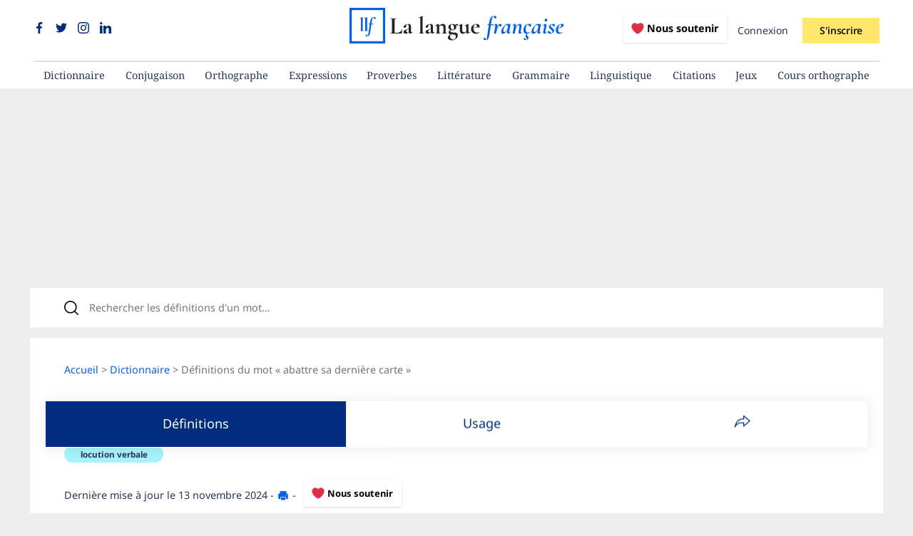

--- FILE ---
content_type: text/javascript; charset=UTF-8
request_url: https://choices.consentframework.com/js/pa/35605/c/LsQJs/cmp
body_size: 47898
content:
try { if (typeof(window.__sdcmpapi) !== "function") {(function () {window.ABconsentCMP = window.ABconsentCMP || {};})();} } catch(e) {}window.SDDAN = {"info":{"pa":35605,"c":"LsQJs"},"context":{"partner":true,"gdprApplies":false,"country":"US","cmps":null,"tlds":["immo","nyc","com.br","co.il","co.id","vn","com.pl","co.nz","reise","co.uk","uk","pics","tw","st","bzh","africa","gf","style","mobi","al","space","studio","website","xyz","org","be","in","us","click","mx","cl","fr","art","news","sn","ec","win","cc","pl","press","one","de","online","pk","digital","credit","kaufen","cat","bz.it","education","nc","ph","it","ci","radio","top","info.pl","co.za","dk","com.es","com.hr","lt","fail","run","no","md","ma","at","ac.uk","dog","tech","ink","gratis","nu","app","gr","io","ae","academy","com.ar","fit","edu.au","cab","media","me","corsica","axa","com","fm","email","com.pt","com.mt","net","ie","rugby","rs","com.mk","ro","org.pl","is","nl","best","com.au","asso.fr","stream","lv","ai","tools","ru","sport","com.co","estate","lu","ch","fi","pt","ca","cz","world","blog","biz","cn","properties","paris","casa","pro","school","co","today","hu","info","com.tr","forsale","com.mx","vip","yoga","com.ve","sk","eu","site","ba","recipes","com.cy","ee","re","tv","aero","jp","asia","sg","bg","club","com.pe","com.ua","se","com.my","travel","guide","ly","goog","mc","si","football","es","guru"],"apiRoot":"https://api.consentframework.com/api/v1/public","cacheApiRoot":"https://choices.consentframework.com/api/v1/public","consentApiRoot":"https://mychoice.consentframework.com/api/v1/public"},"cmp":{"privacyPolicy":"https://www.lalanguefrancaise.com/politique-de-confidentialite","language":"fr","theme":{"lightMode":{"backgroundColor":"#FFFFFF","mainColor":"#0061E5","titleColor":"#002D7D","textColor":"#999999","borderColor":"#D8D8D8","overlayColor":"#000000","logo":"url([data-uri])","providerLogo":"url([data-uri])"},"darkMode":{"watermark":"NONE","skin":"NONE"},"borderRadius":"STRONG","textSize":"BIG","fontFamily":"Roboto","fontFamilyTitle":"Roboto","overlay":true,"noConsentButton":"NONE","noConsentButtonStyle":"LINK","setChoicesStyle":"BUTTON","position":"CENTER","toolbar":{"active":false,"position":"RIGHT","size":"MEDIUM","style":"TEXT","offset":"30px"}},"scope":"DOMAIN","cookieMaxAgeInDays":180,"capping":"CHECK","cappingInDays":1,"vendorList":{"vendors":[28,76,97,1031,1178,21,244,25,416,436,755,1121,1124,1126,120,184,285,32,418,1159,388,45,53,793,91,10,126,573,50,77,132,571,69,164,915,157,278,11,131,791,804,431,52,210,42,275,639,663,108,140,226,821,202,827,950,31,39,168,224,744,259,44,512,612,737,812,956,78,82,297,534,142,686,139,488,628,23,1293,771,242,1027,1057,1235,703,154,276,394,550,617,951,1081,134,938,1106,94,800,56,302,253,4,378,241,835,293,312,371,509,606,758,459,195,282,855,647,786,845,883,1070,62,80,111,440,1069,61,252,528,738,937,101,128,795,966,508,114,115,251,602,898,1122,137,382,498,539,730,781,1009,1036,136,380,559,967,16,40,138,290],"stacks":[44,21,2,10],"disabledSpecialFeatures":[2],"googleProviders":[89,2577,2677,1097],"sirdataVendors":[29,60,62,64,70,71,73,63,66,67,26,33,40,44,51,46,49,50,54,55,59,72,75,78,79,83,47,52,76,81,84,68,38,41,48,58,74,77,43,53,57,61,69,87,8,10,25],"networks":[1,10],"displayMode":"CONDENSED"},"publisherPurposes":{},"cookieWall":{"active":false},"flexibleRefusal":true,"ccpa":{"lspa":false},"external":{"googleAdSense":true,"googleAnalytics":true,"microsoftUet":true,"utiq":{"active":false,"noticeUrl":"/manage-utiq"}}}};var s = document.createElement('style');s.appendChild(document.createTextNode("/* cyrillic-ext */@font-face {font-family: 'Roboto';font-style: normal;font-weight: 400;font-display: swap;src: local('Roboto'), local('Roboto-Regular'), url(https://cdn.abconsent.net/cmp/fonts/roboto/KFOmCnqEu92Fr1Mu72xKKTU1Kvnz.woff2) format('woff2');unicode-range: U+0460-052F, U+1C80-1C88, U+20B4, U+2DE0-2DFF, U+A640-A69F, U+FE2E-FE2F;}/* cyrillic */@font-face {font-family: 'Roboto';font-style: normal;font-weight: 400;font-display: swap;src: local('Roboto'), local('Roboto-Regular'), url(https://cdn.abconsent.net/cmp/fonts/roboto/KFOmCnqEu92Fr1Mu5mxKKTU1Kvnz.woff2) format('woff2');unicode-range: U+0400-045F, U+0490-0491, U+04B0-04B1, U+2116;}/* greek-ext */@font-face {font-family: 'Roboto';font-style: normal;font-weight: 400;font-display: swap;src: local('Roboto'), local('Roboto-Regular'), url(https://cdn.abconsent.net/cmp/fonts/roboto/KFOmCnqEu92Fr1Mu7mxKKTU1Kvnz.woff2) format('woff2');unicode-range: U+1F00-1FFF;}/* greek */@font-face {font-family: 'Roboto';font-style: normal;font-weight: 400;font-display: swap;src: local('Roboto'), local('Roboto-Regular'), url(https://cdn.abconsent.net/cmp/fonts/roboto/KFOmCnqEu92Fr1Mu4WxKKTU1Kvnz.woff2) format('woff2');unicode-range: U+0370-03FF;}/* vietnamese */@font-face {font-family: 'Roboto';font-style: normal;font-weight: 400;font-display: swap;src: local('Roboto'), local('Roboto-Regular'), url(https://cdn.abconsent.net/cmp/fonts/roboto/KFOmCnqEu92Fr1Mu7WxKKTU1Kvnz.woff2) format('woff2');unicode-range: U+0102-0103, U+0110-0111, U+0128-0129, U+0168-0169, U+01A0-01A1, U+01AF-01B0, U+1EA0-1EF9, U+20AB;}/* latin-ext */@font-face {font-family: 'Roboto';font-style: normal;font-weight: 400;font-display: swap;src: local('Roboto'), local('Roboto-Regular'), url(https://cdn.abconsent.net/cmp/fonts/roboto/KFOmCnqEu92Fr1Mu7GxKKTU1Kvnz.woff2) format('woff2');unicode-range: U+0100-024F, U+0259, U+1E00-1EFF, U+2020, U+20A0-20AB, U+20AD-20CF, U+2113, U+2C60-2C7F, U+A720-A7FF;}/* latin */@font-face {font-family: 'Roboto';font-style: normal;font-weight: 400;font-display: swap;src: local('Roboto'), local('Roboto-Regular'), url(https://cdn.abconsent.net/cmp/fonts/roboto/KFOmCnqEu92Fr1Mu4mxKKTU1Kg.woff2) format('woff2');unicode-range: U+0000-00FF, U+0131, U+0152-0153, U+02BB-02BC, U+02C6, U+02DA, U+02DC, U+2000-206F, U+2074, U+20AC, U+2122, U+2191, U+2193, U+2212, U+2215, U+FEFF, U+FFFD;}/* cyrillic-ext */@font-face {font-family: 'Roboto';font-style: normal;font-weight: 500;font-display: swap;src: local('Roboto Medium'), local('Roboto-Medium'), url(https://cdn.abconsent.net/cmp/fonts/roboto/KFOlCnqEu92Fr1MmEU9fCRc4AMP6lbBP.woff2) format('woff2');unicode-range: U+0460-052F, U+1C80-1C88, U+20B4, U+2DE0-2DFF, U+A640-A69F, U+FE2E-FE2F;}/* cyrillic */@font-face {font-family: 'Roboto';font-style: normal;font-weight: 500;font-display: swap;src: local('Roboto Medium'), local('Roboto-Medium'), url(https://cdn.abconsent.net/cmp/fonts/roboto/KFOlCnqEu92Fr1MmEU9fABc4AMP6lbBP.woff2) format('woff2');unicode-range: U+0400-045F, U+0490-0491, U+04B0-04B1, U+2116;}/* greek-ext */@font-face {font-family: 'Roboto';font-style: normal;font-weight: 500;font-display: swap;src: local('Roboto Medium'), local('Roboto-Medium'), url(https://cdn.abconsent.net/cmp/fonts/roboto/KFOlCnqEu92Fr1MmEU9fCBc4AMP6lbBP.woff2) format('woff2');unicode-range: U+1F00-1FFF;}/* greek */@font-face {font-family: 'Roboto';font-style: normal;font-weight: 500;font-display: swap;src: local('Roboto Medium'), local('Roboto-Medium'), url(https://cdn.abconsent.net/cmp/fonts/roboto/KFOlCnqEu92Fr1MmEU9fBxc4AMP6lbBP.woff2) format('woff2');unicode-range: U+0370-03FF;}/* vietnamese */@font-face {font-family: 'Roboto';font-style: normal;font-weight: 500;font-display: swap;src: local('Roboto Medium'), local('Roboto-Medium'), url(https://cdn.abconsent.net/cmp/fonts/roboto/KFOlCnqEu92Fr1MmEU9fCxc4AMP6lbBP.woff2) format('woff2');unicode-range: U+0102-0103, U+0110-0111, U+0128-0129, U+0168-0169, U+01A0-01A1, U+01AF-01B0, U+1EA0-1EF9, U+20AB;}/* latin-ext */@font-face {font-family: 'Roboto';font-style: normal;font-weight: 500;font-display: swap;src: local('Roboto Medium'), local('Roboto-Medium'), url(https://cdn.abconsent.net/cmp/fonts/roboto/KFOlCnqEu92Fr1MmEU9fChc4AMP6lbBP.woff2) format('woff2');unicode-range: U+0100-024F, U+0259, U+1E00-1EFF, U+2020, U+20A0-20AB, U+20AD-20CF, U+2113, U+2C60-2C7F, U+A720-A7FF;}/* latin */@font-face {font-family: 'Roboto';font-style: normal;font-weight: 500;font-display: swap;src: local('Roboto Medium'), local('Roboto-Medium'), url(https://cdn.abconsent.net/cmp/fonts/roboto/KFOlCnqEu92Fr1MmEU9fBBc4AMP6lQ.woff2) format('woff2');unicode-range: U+0000-00FF, U+0131, U+0152-0153, U+02BB-02BC, U+02C6, U+02DA, U+02DC, U+2000-206F, U+2074, U+20AC, U+2122, U+2191, U+2193, U+2212, U+2215, U+FEFF, U+FFFD;}/* cyrillic-ext */@font-face {font-family: 'Roboto';font-style: normal;font-weight: 700;font-display: swap;src: local('Roboto Bold'), local('Roboto-Bold'), url(https://cdn.abconsent.net/cmp/fonts/roboto/KFOlCnqEu92Fr1MmWUlfCRc4AMP6lbBP.woff2) format('woff2');unicode-range: U+0460-052F, U+1C80-1C88, U+20B4, U+2DE0-2DFF, U+A640-A69F, U+FE2E-FE2F;}/* cyrillic */@font-face {font-family: 'Roboto';font-style: normal;font-weight: 700;font-display: swap;src: local('Roboto Bold'), local('Roboto-Bold'), url(https://cdn.abconsent.net/cmp/fonts/roboto/KFOlCnqEu92Fr1MmWUlfABc4AMP6lbBP.woff2) format('woff2');unicode-range: U+0400-045F, U+0490-0491, U+04B0-04B1, U+2116;}/* greek-ext */@font-face {font-family: 'Roboto';font-style: normal;font-weight: 700;font-display: swap;src: local('Roboto Bold'), local('Roboto-Bold'), url(https://cdn.abconsent.net/cmp/fonts/roboto/KFOlCnqEu92Fr1MmWUlfCBc4AMP6lbBP.woff2) format('woff2');unicode-range: U+1F00-1FFF;}/* greek */@font-face {font-family: 'Roboto';font-style: normal;font-weight: 700;font-display: swap;src: local('Roboto Bold'), local('Roboto-Bold'), url(https://cdn.abconsent.net/cmp/fonts/roboto/KFOlCnqEu92Fr1MmWUlfBxc4AMP6lbBP.woff2) format('woff2');unicode-range: U+0370-03FF;}/* vietnamese */@font-face {font-family: 'Roboto';font-style: normal;font-weight: 700;font-display: swap;src: local('Roboto Bold'), local('Roboto-Bold'), url(https://cdn.abconsent.net/cmp/fonts/roboto/KFOlCnqEu92Fr1MmWUlfCxc4AMP6lbBP.woff2) format('woff2');unicode-range: U+0102-0103, U+0110-0111, U+0128-0129, U+0168-0169, U+01A0-01A1, U+01AF-01B0, U+1EA0-1EF9, U+20AB;}/* latin-ext */@font-face {font-family: 'Roboto';font-style: normal;font-weight: 700;font-display: swap;src: local('Roboto Bold'), local('Roboto-Bold'), url(https://cdn.abconsent.net/cmp/fonts/roboto/KFOlCnqEu92Fr1MmWUlfChc4AMP6lbBP.woff2) format('woff2');unicode-range: U+0100-024F, U+0259, U+1E00-1EFF, U+2020, U+20A0-20AB, U+20AD-20CF, U+2113, U+2C60-2C7F, U+A720-A7FF;}/* latin */@font-face {font-family: 'Roboto';font-style: normal;font-weight: 700;font-display: swap;src: local('Roboto Bold'), local('Roboto-Bold'), url(https://cdn.abconsent.net/cmp/fonts/roboto/KFOlCnqEu92Fr1MmWUlfBBc4AMP6lQ.woff2) format('woff2');unicode-range: U+0000-00FF, U+0131, U+0152-0153, U+02BB-02BC, U+02C6, U+02DA, U+02DC, U+2000-206F, U+2074, U+20AC, U+2122, U+2191, U+2193, U+2212, U+2215, U+FEFF, U+FFFD;}"));document.head.appendChild(s);var s = document.createElement('style');s.appendChild(document.createTextNode("/* cyrillic-ext */@font-face {font-family: 'Roboto';font-style: normal;font-weight: 400;font-display: swap;src: local('Roboto'), local('Roboto-Regular'), url(https://cdn.abconsent.net/cmp/fonts/roboto/KFOmCnqEu92Fr1Mu72xKKTU1Kvnz.woff2) format('woff2');unicode-range: U+0460-052F, U+1C80-1C88, U+20B4, U+2DE0-2DFF, U+A640-A69F, U+FE2E-FE2F;}/* cyrillic */@font-face {font-family: 'Roboto';font-style: normal;font-weight: 400;font-display: swap;src: local('Roboto'), local('Roboto-Regular'), url(https://cdn.abconsent.net/cmp/fonts/roboto/KFOmCnqEu92Fr1Mu5mxKKTU1Kvnz.woff2) format('woff2');unicode-range: U+0400-045F, U+0490-0491, U+04B0-04B1, U+2116;}/* greek-ext */@font-face {font-family: 'Roboto';font-style: normal;font-weight: 400;font-display: swap;src: local('Roboto'), local('Roboto-Regular'), url(https://cdn.abconsent.net/cmp/fonts/roboto/KFOmCnqEu92Fr1Mu7mxKKTU1Kvnz.woff2) format('woff2');unicode-range: U+1F00-1FFF;}/* greek */@font-face {font-family: 'Roboto';font-style: normal;font-weight: 400;font-display: swap;src: local('Roboto'), local('Roboto-Regular'), url(https://cdn.abconsent.net/cmp/fonts/roboto/KFOmCnqEu92Fr1Mu4WxKKTU1Kvnz.woff2) format('woff2');unicode-range: U+0370-03FF;}/* vietnamese */@font-face {font-family: 'Roboto';font-style: normal;font-weight: 400;font-display: swap;src: local('Roboto'), local('Roboto-Regular'), url(https://cdn.abconsent.net/cmp/fonts/roboto/KFOmCnqEu92Fr1Mu7WxKKTU1Kvnz.woff2) format('woff2');unicode-range: U+0102-0103, U+0110-0111, U+0128-0129, U+0168-0169, U+01A0-01A1, U+01AF-01B0, U+1EA0-1EF9, U+20AB;}/* latin-ext */@font-face {font-family: 'Roboto';font-style: normal;font-weight: 400;font-display: swap;src: local('Roboto'), local('Roboto-Regular'), url(https://cdn.abconsent.net/cmp/fonts/roboto/KFOmCnqEu92Fr1Mu7GxKKTU1Kvnz.woff2) format('woff2');unicode-range: U+0100-024F, U+0259, U+1E00-1EFF, U+2020, U+20A0-20AB, U+20AD-20CF, U+2113, U+2C60-2C7F, U+A720-A7FF;}/* latin */@font-face {font-family: 'Roboto';font-style: normal;font-weight: 400;font-display: swap;src: local('Roboto'), local('Roboto-Regular'), url(https://cdn.abconsent.net/cmp/fonts/roboto/KFOmCnqEu92Fr1Mu4mxKKTU1Kg.woff2) format('woff2');unicode-range: U+0000-00FF, U+0131, U+0152-0153, U+02BB-02BC, U+02C6, U+02DA, U+02DC, U+2000-206F, U+2074, U+20AC, U+2122, U+2191, U+2193, U+2212, U+2215, U+FEFF, U+FFFD;}/* cyrillic-ext */@font-face {font-family: 'Roboto';font-style: normal;font-weight: 500;font-display: swap;src: local('Roboto Medium'), local('Roboto-Medium'), url(https://cdn.abconsent.net/cmp/fonts/roboto/KFOlCnqEu92Fr1MmEU9fCRc4AMP6lbBP.woff2) format('woff2');unicode-range: U+0460-052F, U+1C80-1C88, U+20B4, U+2DE0-2DFF, U+A640-A69F, U+FE2E-FE2F;}/* cyrillic */@font-face {font-family: 'Roboto';font-style: normal;font-weight: 500;font-display: swap;src: local('Roboto Medium'), local('Roboto-Medium'), url(https://cdn.abconsent.net/cmp/fonts/roboto/KFOlCnqEu92Fr1MmEU9fABc4AMP6lbBP.woff2) format('woff2');unicode-range: U+0400-045F, U+0490-0491, U+04B0-04B1, U+2116;}/* greek-ext */@font-face {font-family: 'Roboto';font-style: normal;font-weight: 500;font-display: swap;src: local('Roboto Medium'), local('Roboto-Medium'), url(https://cdn.abconsent.net/cmp/fonts/roboto/KFOlCnqEu92Fr1MmEU9fCBc4AMP6lbBP.woff2) format('woff2');unicode-range: U+1F00-1FFF;}/* greek */@font-face {font-family: 'Roboto';font-style: normal;font-weight: 500;font-display: swap;src: local('Roboto Medium'), local('Roboto-Medium'), url(https://cdn.abconsent.net/cmp/fonts/roboto/KFOlCnqEu92Fr1MmEU9fBxc4AMP6lbBP.woff2) format('woff2');unicode-range: U+0370-03FF;}/* vietnamese */@font-face {font-family: 'Roboto';font-style: normal;font-weight: 500;font-display: swap;src: local('Roboto Medium'), local('Roboto-Medium'), url(https://cdn.abconsent.net/cmp/fonts/roboto/KFOlCnqEu92Fr1MmEU9fCxc4AMP6lbBP.woff2) format('woff2');unicode-range: U+0102-0103, U+0110-0111, U+0128-0129, U+0168-0169, U+01A0-01A1, U+01AF-01B0, U+1EA0-1EF9, U+20AB;}/* latin-ext */@font-face {font-family: 'Roboto';font-style: normal;font-weight: 500;font-display: swap;src: local('Roboto Medium'), local('Roboto-Medium'), url(https://cdn.abconsent.net/cmp/fonts/roboto/KFOlCnqEu92Fr1MmEU9fChc4AMP6lbBP.woff2) format('woff2');unicode-range: U+0100-024F, U+0259, U+1E00-1EFF, U+2020, U+20A0-20AB, U+20AD-20CF, U+2113, U+2C60-2C7F, U+A720-A7FF;}/* latin */@font-face {font-family: 'Roboto';font-style: normal;font-weight: 500;font-display: swap;src: local('Roboto Medium'), local('Roboto-Medium'), url(https://cdn.abconsent.net/cmp/fonts/roboto/KFOlCnqEu92Fr1MmEU9fBBc4AMP6lQ.woff2) format('woff2');unicode-range: U+0000-00FF, U+0131, U+0152-0153, U+02BB-02BC, U+02C6, U+02DA, U+02DC, U+2000-206F, U+2074, U+20AC, U+2122, U+2191, U+2193, U+2212, U+2215, U+FEFF, U+FFFD;}/* cyrillic-ext */@font-face {font-family: 'Roboto';font-style: normal;font-weight: 700;font-display: swap;src: local('Roboto Bold'), local('Roboto-Bold'), url(https://cdn.abconsent.net/cmp/fonts/roboto/KFOlCnqEu92Fr1MmWUlfCRc4AMP6lbBP.woff2) format('woff2');unicode-range: U+0460-052F, U+1C80-1C88, U+20B4, U+2DE0-2DFF, U+A640-A69F, U+FE2E-FE2F;}/* cyrillic */@font-face {font-family: 'Roboto';font-style: normal;font-weight: 700;font-display: swap;src: local('Roboto Bold'), local('Roboto-Bold'), url(https://cdn.abconsent.net/cmp/fonts/roboto/KFOlCnqEu92Fr1MmWUlfABc4AMP6lbBP.woff2) format('woff2');unicode-range: U+0400-045F, U+0490-0491, U+04B0-04B1, U+2116;}/* greek-ext */@font-face {font-family: 'Roboto';font-style: normal;font-weight: 700;font-display: swap;src: local('Roboto Bold'), local('Roboto-Bold'), url(https://cdn.abconsent.net/cmp/fonts/roboto/KFOlCnqEu92Fr1MmWUlfCBc4AMP6lbBP.woff2) format('woff2');unicode-range: U+1F00-1FFF;}/* greek */@font-face {font-family: 'Roboto';font-style: normal;font-weight: 700;font-display: swap;src: local('Roboto Bold'), local('Roboto-Bold'), url(https://cdn.abconsent.net/cmp/fonts/roboto/KFOlCnqEu92Fr1MmWUlfBxc4AMP6lbBP.woff2) format('woff2');unicode-range: U+0370-03FF;}/* vietnamese */@font-face {font-family: 'Roboto';font-style: normal;font-weight: 700;font-display: swap;src: local('Roboto Bold'), local('Roboto-Bold'), url(https://cdn.abconsent.net/cmp/fonts/roboto/KFOlCnqEu92Fr1MmWUlfCxc4AMP6lbBP.woff2) format('woff2');unicode-range: U+0102-0103, U+0110-0111, U+0128-0129, U+0168-0169, U+01A0-01A1, U+01AF-01B0, U+1EA0-1EF9, U+20AB;}/* latin-ext */@font-face {font-family: 'Roboto';font-style: normal;font-weight: 700;font-display: swap;src: local('Roboto Bold'), local('Roboto-Bold'), url(https://cdn.abconsent.net/cmp/fonts/roboto/KFOlCnqEu92Fr1MmWUlfChc4AMP6lbBP.woff2) format('woff2');unicode-range: U+0100-024F, U+0259, U+1E00-1EFF, U+2020, U+20A0-20AB, U+20AD-20CF, U+2113, U+2C60-2C7F, U+A720-A7FF;}/* latin */@font-face {font-family: 'Roboto';font-style: normal;font-weight: 700;font-display: swap;src: local('Roboto Bold'), local('Roboto-Bold'), url(https://cdn.abconsent.net/cmp/fonts/roboto/KFOlCnqEu92Fr1MmWUlfBBc4AMP6lQ.woff2) format('woff2');unicode-range: U+0000-00FF, U+0131, U+0152-0153, U+02BB-02BC, U+02C6, U+02DA, U+02DC, U+2000-206F, U+2074, U+20AC, U+2122, U+2191, U+2193, U+2212, U+2215, U+FEFF, U+FFFD;}"));document.head.appendChild(s);var bn=Object.defineProperty,yn=Object.defineProperties;var wn=Object.getOwnPropertyDescriptors;var Oe=Object.getOwnPropertySymbols;var xn=Object.prototype.hasOwnProperty,Sn=Object.prototype.propertyIsEnumerable;var Mt=(C,w,S)=>w in C?bn(C,w,{enumerable:!0,configurable:!0,writable:!0,value:S}):C[w]=S,rt=(C,w)=>{for(var S in w||(w={}))xn.call(w,S)&&Mt(C,S,w[S]);if(Oe)for(var S of Oe(w))Sn.call(w,S)&&Mt(C,S,w[S]);return C},yt=(C,w)=>yn(C,wn(w));var p=(C,w,S)=>Mt(C,typeof w!="symbol"?w+"":w,S);var P=(C,w,S)=>new Promise((x,V)=>{var Q=L=>{try{X(S.next(L))}catch(E){V(E)}},wt=L=>{try{X(S.throw(L))}catch(E){V(E)}},X=L=>L.done?x(L.value):Promise.resolve(L.value).then(Q,wt);X((S=S.apply(C,w)).next())});(function(){"use strict";var C=document.createElement("style");C.textContent=`.sd-cmp-0cAhr{overflow:hidden!important}.sd-cmp-E8mYB{--modal-width:610px;--background-color:#fafafa;--main-color:#202942;--title-color:#202942;--text-color:#8492a6;--border-color:#e9ecef;--overlay-color:#000;--background-color-dark:#121725;--main-color-dark:#5a6d90;--title-color-dark:#5a6d90;--text-color-dark:#8492a6;--border-color-dark:#202942;--overlay-color-dark:#000;--border-radius:24px;--font-family:"Roboto";--font-family-title:"Roboto Slab";--font-size-base:13px;--font-size-big:calc(var(--font-size-base) + 2px);--font-size-small:calc(var(--font-size-base) - 2px);--font-size-xsmall:calc(var(--font-size-base) - 4px);--font-size-xxsmall:calc(var(--font-size-base) - 6px);--spacing-base:5px;--spacing-sm:var(--spacing-base);--spacing-md:calc(var(--spacing-base) + 5px);--spacing-lg:calc(var(--spacing-base) + 10px);--padding-base:15px;--padding-sm:var(--padding-base);--padding-md:calc(var(--padding-base) + 10px)}.sd-cmp-E8mYB html{line-height:1.15;-ms-text-size-adjust:100%;-webkit-text-size-adjust:100%}.sd-cmp-E8mYB body{margin:0}.sd-cmp-E8mYB article,.sd-cmp-E8mYB aside,.sd-cmp-E8mYB footer,.sd-cmp-E8mYB header,.sd-cmp-E8mYB nav,.sd-cmp-E8mYB section{display:block}.sd-cmp-E8mYB h1{font-size:2em;margin:.67em 0}.sd-cmp-E8mYB figcaption,.sd-cmp-E8mYB figure,.sd-cmp-E8mYB main{display:block}.sd-cmp-E8mYB figure{margin:1em 40px}.sd-cmp-E8mYB hr{box-sizing:content-box;height:0;overflow:visible}.sd-cmp-E8mYB pre{font-family:monospace,monospace;font-size:1em}.sd-cmp-E8mYB a{background-color:transparent;-webkit-text-decoration-skip:objects}.sd-cmp-E8mYB a,.sd-cmp-E8mYB span{-webkit-touch-callout:none;-webkit-user-select:none;-moz-user-select:none;user-select:none}.sd-cmp-E8mYB abbr[title]{border-bottom:none;text-decoration:underline;-webkit-text-decoration:underline dotted;text-decoration:underline dotted}.sd-cmp-E8mYB b,.sd-cmp-E8mYB strong{font-weight:inherit;font-weight:bolder}.sd-cmp-E8mYB code,.sd-cmp-E8mYB kbd,.sd-cmp-E8mYB samp{font-family:monospace,monospace;font-size:1em}.sd-cmp-E8mYB dfn{font-style:italic}.sd-cmp-E8mYB mark{background-color:#ff0;color:#000}.sd-cmp-E8mYB small{font-size:80%}.sd-cmp-E8mYB sub,.sd-cmp-E8mYB sup{font-size:75%;line-height:0;position:relative;vertical-align:baseline}.sd-cmp-E8mYB sub{bottom:-.25em}.sd-cmp-E8mYB sup{top:-.5em}.sd-cmp-E8mYB audio,.sd-cmp-E8mYB video{display:inline-block}.sd-cmp-E8mYB audio:not([controls]){display:none;height:0}.sd-cmp-E8mYB img{border-style:none}.sd-cmp-E8mYB svg:not(:root){overflow:hidden}.sd-cmp-E8mYB button,.sd-cmp-E8mYB input,.sd-cmp-E8mYB optgroup,.sd-cmp-E8mYB select,.sd-cmp-E8mYB textarea{font-size:100%;height:auto;line-height:1.15;margin:0}.sd-cmp-E8mYB button,.sd-cmp-E8mYB input{overflow:visible}.sd-cmp-E8mYB button,.sd-cmp-E8mYB select{text-transform:none}.sd-cmp-E8mYB [type=reset],.sd-cmp-E8mYB [type=submit],.sd-cmp-E8mYB button,.sd-cmp-E8mYB html [type=button]{-webkit-appearance:button}.sd-cmp-E8mYB [type=button]::-moz-focus-inner,.sd-cmp-E8mYB [type=reset]::-moz-focus-inner,.sd-cmp-E8mYB [type=submit]::-moz-focus-inner,.sd-cmp-E8mYB button::-moz-focus-inner{border-style:none;padding:0}.sd-cmp-E8mYB [type=button]:-moz-focusring,.sd-cmp-E8mYB [type=reset]:-moz-focusring,.sd-cmp-E8mYB [type=submit]:-moz-focusring,.sd-cmp-E8mYB button:-moz-focusring{outline:1px dotted ButtonText}.sd-cmp-E8mYB button{white-space:normal}.sd-cmp-E8mYB fieldset{padding:.35em .75em .625em}.sd-cmp-E8mYB legend{box-sizing:border-box;color:inherit;display:table;max-width:100%;padding:0;white-space:normal}.sd-cmp-E8mYB progress{display:inline-block;vertical-align:baseline}.sd-cmp-E8mYB textarea{overflow:auto}.sd-cmp-E8mYB [type=checkbox],.sd-cmp-E8mYB [type=radio]{box-sizing:border-box;padding:0}.sd-cmp-E8mYB [type=number]::-webkit-inner-spin-button,.sd-cmp-E8mYB [type=number]::-webkit-outer-spin-button{height:auto}.sd-cmp-E8mYB [type=search]{-webkit-appearance:textfield;outline-offset:-2px}.sd-cmp-E8mYB [type=search]::-webkit-search-cancel-button,.sd-cmp-E8mYB [type=search]::-webkit-search-decoration{-webkit-appearance:none}.sd-cmp-E8mYB ::-webkit-file-upload-button{-webkit-appearance:button;font:inherit}.sd-cmp-E8mYB details,.sd-cmp-E8mYB menu{display:block}.sd-cmp-E8mYB summary{display:list-item}.sd-cmp-E8mYB canvas{display:inline-block}.sd-cmp-E8mYB [hidden],.sd-cmp-E8mYB template{display:none}.sd-cmp-E8mYB.sd-cmp-0D1DZ{--modal-width:560px;--font-size-base:12px;--spacing-base:3px;--padding-base:13px}.sd-cmp-E8mYB.sd-cmp-R3E2W{--modal-width:610px;--font-size-base:13px;--spacing-base:5px;--padding-base:15px}.sd-cmp-E8mYB.sd-cmp-7NIUJ{--modal-width:660px;--font-size-base:14px;--spacing-base:7px;--padding-base:17px}@media(max-width:480px){.sd-cmp-E8mYB{--font-size-base:13px!important}}.sd-cmp-E8mYB .sd-cmp-4oXwF{background-color:var(--overlay-color);inset:0;opacity:.7;position:fixed;z-index:2147483646}.sd-cmp-E8mYB .sd-cmp-0aBA7{font-family:var(--font-family),Helvetica,Arial,sans-serif;font-size:var(--font-size-base);font-weight:400;-webkit-font-smoothing:antialiased;line-height:1.4;text-align:left;-webkit-user-select:none;-moz-user-select:none;user-select:none}@media(max-width:480px){.sd-cmp-E8mYB .sd-cmp-0aBA7{line-height:1.2}}.sd-cmp-E8mYB *{box-sizing:border-box;font-family:unset;font-size:unset;font-weight:unset;letter-spacing:normal;line-height:unset;margin:0;min-height:auto;min-width:auto;padding:0}.sd-cmp-E8mYB a{color:var(--text-color)!important;cursor:pointer;font-size:inherit;font-weight:700;text-decoration:underline!important;-webkit-tap-highlight-color:transparent}.sd-cmp-E8mYB a:hover{text-decoration:none!important}.sd-cmp-E8mYB svg{display:inline-block;margin-top:-2px;transition:.2s ease;vertical-align:middle}.sd-cmp-E8mYB h2,.sd-cmp-E8mYB h3{background:none!important;font-family:inherit;font-size:inherit}@media(prefers-color-scheme:dark){.sd-cmp-E8mYB{--background-color:var(--background-color-dark)!important;--main-color:var(--main-color-dark)!important;--title-color:var(--title-color-dark)!important;--text-color:var(--text-color-dark)!important;--border-color:var(--border-color-dark)!important;--overlay-color:var(--overlay-color-dark)!important}}.sd-cmp-SheY9{-webkit-appearance:none!important;-moz-appearance:none!important;appearance:none!important;background:none!important;border:none!important;box-shadow:none!important;flex:1;font-size:inherit!important;margin:0!important;outline:none!important;padding:0!important;position:relative;text-shadow:none!important;width:auto!important}.sd-cmp-SheY9 .sd-cmp-fD8rc,.sd-cmp-SheY9 .sd-cmp-mVQ6I{cursor:pointer;display:block;font-family:var(--font-family-title),Helvetica,Arial,sans-serif;font-weight:500;letter-spacing:.4pt;outline:0;white-space:nowrap;width:auto}.sd-cmp-SheY9 .sd-cmp-fD8rc{border:1px solid var(--main-color);border-radius:calc(var(--border-radius)/2);-webkit-tap-highlight-color:transparent;transition:color .1s ease-out,background .1s ease-out}.sd-cmp-SheY9 .sd-cmp-mVQ6I{color:var(--main-color);font-size:var(--font-size-base);padding:5px;text-decoration:underline!important}@media(hover:hover){.sd-cmp-SheY9 .sd-cmp-mVQ6I:hover{text-decoration:none!important}}.sd-cmp-SheY9 .sd-cmp-mVQ6I:active{text-decoration:none!important}.sd-cmp-SheY9:focus{outline:0}.sd-cmp-SheY9:focus>.sd-cmp-fD8rc{outline:1px auto -webkit-focus-ring-color}.sd-cmp-SheY9:hover{background:none!important;border:none!important}.sd-cmp-w5e4-{font-size:var(--font-size-small)!important;padding:.55em 1.5em;text-transform:lowercase!important}.sd-cmp-50JGz{background:var(--main-color);color:var(--background-color)}@media(hover:hover){.sd-cmp-50JGz:hover{background:var(--background-color);color:var(--main-color)}}.sd-cmp-2Yylc,.sd-cmp-50JGz:active{background:var(--background-color);color:var(--main-color)}@media(hover:hover){.sd-cmp-2Yylc:hover{background:var(--main-color);color:var(--background-color)}.sd-cmp-2Yylc:hover svg{fill:var(--background-color)}}.sd-cmp-2Yylc:active{background:var(--main-color);color:var(--background-color)}.sd-cmp-2Yylc:active svg{fill:var(--background-color)}.sd-cmp-2Yylc svg{fill:var(--main-color)}.sd-cmp-YcYrW{align-items:center;box-shadow:unset!important;display:flex;height:auto;justify-content:center;left:50%;margin:0;max-width:100vw;padding:0;position:fixed;top:50%;transform:translate3d(-50%,-50%,0);width:var(--modal-width);z-index:2147483647}@media(max-width:480px){.sd-cmp-YcYrW{width:100%}}.sd-cmp-YcYrW.sd-cmp-QUBoh{bottom:auto!important;top:0!important}.sd-cmp-YcYrW.sd-cmp-QUBoh,.sd-cmp-YcYrW.sd-cmp-i-HgV{left:0!important;right:0!important;transform:unset!important}.sd-cmp-YcYrW.sd-cmp-i-HgV{bottom:0!important;top:auto!important}.sd-cmp-YcYrW.sd-cmp-Lvwq1{left:0!important;right:unset!important}.sd-cmp-YcYrW.sd-cmp-g-Rm0{left:unset!important;right:0!important}.sd-cmp-YcYrW.sd-cmp-HE-pT{margin:auto;max-width:1400px;width:100%}.sd-cmp-YcYrW.sd-cmp-HkK44{display:none!important}.sd-cmp-YcYrW .sd-cmp-TYlBl{background:var(--background-color);border-radius:var(--border-radius);box-shadow:0 0 15px #00000020;display:flex;height:fit-content;height:-moz-fit-content;margin:25px;max-height:calc(100vh - 50px);position:relative;width:100%}.sd-cmp-YcYrW .sd-cmp-TYlBl.sd-cmp-5-EFH{height:600px}@media(max-width:480px){.sd-cmp-YcYrW .sd-cmp-TYlBl{margin:12.5px;max-height:calc(var(--vh, 1vh)*100 - 25px)}}.sd-cmp-YcYrW .sd-cmp-TYlBl .sd-cmp-sI4TY{border-radius:var(--border-radius);display:flex;flex:1;flex-direction:column;overflow:hidden}.sd-cmp-YcYrW .sd-cmp-TYlBl .sd-cmp-sI4TY .sd-cmp-aadUD{display:block;gap:var(--spacing-sm);padding:var(--padding-sm) var(--padding-md);position:relative}@media(max-width:480px){.sd-cmp-YcYrW .sd-cmp-TYlBl .sd-cmp-sI4TY .sd-cmp-aadUD{padding:var(--padding-sm)}}.sd-cmp-YcYrW .sd-cmp-TYlBl .sd-cmp-sI4TY .sd-cmp-yiD-v{display:flex;flex:1;flex-direction:column;overflow-x:hidden;overflow-y:auto;position:relative;-webkit-overflow-scrolling:touch;min-height:60px}.sd-cmp-YcYrW .sd-cmp-TYlBl .sd-cmp-sI4TY .sd-cmp-yiD-v .sd-cmp-N-UMG{overflow:hidden;-ms-overflow-y:hidden;overflow-y:auto}.sd-cmp-YcYrW .sd-cmp-TYlBl .sd-cmp-sI4TY .sd-cmp-yiD-v .sd-cmp-N-UMG::-webkit-scrollbar{width:5px}.sd-cmp-YcYrW .sd-cmp-TYlBl .sd-cmp-sI4TY .sd-cmp-yiD-v .sd-cmp-N-UMG::-webkit-scrollbar-thumb{border:0 solid transparent;box-shadow:inset 0 0 0 3px var(--main-color)}.sd-cmp-YcYrW .sd-cmp-TYlBl .sd-cmp-sI4TY .sd-cmp-yiD-v .sd-cmp-N-UMG .sd-cmp-xkC8y{display:flex;flex-direction:column;gap:var(--spacing-lg);padding:var(--padding-sm) var(--padding-md)}@media(max-width:480px){.sd-cmp-YcYrW .sd-cmp-TYlBl .sd-cmp-sI4TY .sd-cmp-yiD-v .sd-cmp-N-UMG .sd-cmp-xkC8y{gap:var(--spacing-md);padding:var(--padding-sm)}}.sd-cmp-YcYrW .sd-cmp-TYlBl .sd-cmp-sI4TY .sd-cmp-C9wjg{border-radius:0 0 var(--border-radius) var(--border-radius);border-top:1px solid var(--border-color);display:flex;flex-wrap:wrap;justify-content:space-between}.sd-cmp-mfn-G{bottom:20px;font-size:100%;position:fixed;z-index:999999}.sd-cmp-mfn-G.sd-cmp-4g8no{left:20px}.sd-cmp-mfn-G.sd-cmp-4g8no button{border-bottom-left-radius:0!important}.sd-cmp-mfn-G.sd-cmp-zost4{right:20px}.sd-cmp-mfn-G.sd-cmp-zost4 button{border-bottom-right-radius:0!important}@media(max-width:480px){.sd-cmp-mfn-G{bottom:20px/2}.sd-cmp-mfn-G.sd-cmp-4g8no{left:20px/2}.sd-cmp-mfn-G.sd-cmp-zost4{right:20px/2}}.sd-cmp-mfn-G .sd-cmp-vD9Ac{display:block;position:relative}.sd-cmp-mfn-G .sd-cmp-NEsgm svg{filter:drop-shadow(0 -5px 6px #00000020)}.sd-cmp-mfn-G .sd-cmp-NEsgm:not(.sd-cmp-drJIL){cursor:pointer}.sd-cmp-mfn-G .sd-cmp-NEsgm:not(.sd-cmp-drJIL) svg:hover{transform:translateY(-5px)}.sd-cmp-mfn-G button.sd-cmp-aZD7G{align-items:center;display:flex;flex-direction:row;gap:var(--spacing-md);outline:0;-webkit-tap-highlight-color:transparent;background:var(--main-color);border:1px solid var(--background-color);border-radius:var(--border-radius);box-shadow:0 -5px 12px -2px #00000020;color:var(--background-color);font-family:var(--font-family-title),Helvetica,Arial,sans-serif;font-size:var(--font-size-base)!important;line-height:1.4;padding:calc(var(--padding-md)/2) var(--padding-md);transition:color .1s ease-out,background .1s ease-out}.sd-cmp-mfn-G button.sd-cmp-aZD7G.sd-cmp-VQeX3{font-size:var(--font-size-small)!important;padding:calc(var(--padding-sm)/2) var(--padding-sm)}.sd-cmp-mfn-G button.sd-cmp-aZD7G.sd-cmp-VQeX3 .sd-cmp-1c6XU svg{height:17px}@media(max-width:480px){.sd-cmp-mfn-G button.sd-cmp-aZD7G:not(.sd-cmp-QJC3T){padding:calc(var(--padding-sm)/2) var(--padding-sm)}}@media(hover:hover){.sd-cmp-mfn-G button.sd-cmp-aZD7G:hover:not([disabled]){background:var(--background-color);border:1px solid var(--main-color);color:var(--main-color);cursor:pointer}}.sd-cmp-mfn-G button.sd-cmp-aZD7G .sd-cmp-1c6XU svg{height:20px;width:auto}.sd-cmp-8j2GF{-webkit-appearance:none!important;-moz-appearance:none!important;appearance:none!important;background:none!important;border:none!important;box-shadow:none!important;flex:1;font-size:inherit!important;margin:0!important;outline:none!important;padding:0!important;position:relative;text-shadow:none!important;width:auto!important}.sd-cmp-8j2GF .sd-cmp-ISKTJ,.sd-cmp-8j2GF .sd-cmp-MV6Na{cursor:pointer;display:block;font-family:var(--font-family-title),Helvetica,Arial,sans-serif;font-weight:500;letter-spacing:.4pt;outline:0;white-space:nowrap;width:auto}.sd-cmp-8j2GF .sd-cmp-MV6Na{border:1px solid var(--main-color);border-radius:calc(var(--border-radius)/2);-webkit-tap-highlight-color:transparent;transition:color .1s ease-out,background .1s ease-out}.sd-cmp-8j2GF .sd-cmp-ISKTJ{color:var(--main-color);font-size:var(--font-size-base);padding:5px;text-decoration:underline!important}@media(hover:hover){.sd-cmp-8j2GF .sd-cmp-ISKTJ:hover{text-decoration:none!important}}.sd-cmp-8j2GF .sd-cmp-ISKTJ:active{text-decoration:none!important}.sd-cmp-8j2GF:focus{outline:0}.sd-cmp-8j2GF:focus>.sd-cmp-MV6Na{outline:1px auto -webkit-focus-ring-color}.sd-cmp-8j2GF:hover{background:none!important;border:none!important}.sd-cmp-GcQ0V{font-size:var(--font-size-small)!important;padding:.55em 1.5em;text-transform:lowercase!important}.sd-cmp-neoJ8{background:var(--main-color);color:var(--background-color)}@media(hover:hover){.sd-cmp-neoJ8:hover{background:var(--background-color);color:var(--main-color)}}.sd-cmp-dXeJ1,.sd-cmp-neoJ8:active{background:var(--background-color);color:var(--main-color)}@media(hover:hover){.sd-cmp-dXeJ1:hover{background:var(--main-color);color:var(--background-color)}.sd-cmp-dXeJ1:hover svg{fill:var(--background-color)}}.sd-cmp-dXeJ1:active{background:var(--main-color);color:var(--background-color)}.sd-cmp-dXeJ1:active svg{fill:var(--background-color)}.sd-cmp-dXeJ1 svg{fill:var(--main-color)}.sd-cmp-wBgKb{align-items:center;box-shadow:unset!important;display:flex;height:auto;justify-content:center;left:50%;margin:0;max-width:100vw;padding:0;position:fixed;top:50%;transform:translate3d(-50%,-50%,0);width:var(--modal-width);z-index:2147483647}@media(max-width:480px){.sd-cmp-wBgKb{width:100%}}.sd-cmp-wBgKb.sd-cmp-ccFYk{bottom:auto!important;top:0!important}.sd-cmp-wBgKb.sd-cmp-CShq-,.sd-cmp-wBgKb.sd-cmp-ccFYk{left:0!important;right:0!important;transform:unset!important}.sd-cmp-wBgKb.sd-cmp-CShq-{bottom:0!important;top:auto!important}.sd-cmp-wBgKb.sd-cmp-oJ6YH{left:0!important;right:unset!important}.sd-cmp-wBgKb.sd-cmp-UenSl{left:unset!important;right:0!important}.sd-cmp-wBgKb.sd-cmp-yn8np{margin:auto;max-width:1400px;width:100%}.sd-cmp-wBgKb.sd-cmp-HV4jC{display:none!important}.sd-cmp-wBgKb .sd-cmp-Mhcnq{background:var(--background-color);border-radius:var(--border-radius);box-shadow:0 0 15px #00000020;display:flex;height:fit-content;height:-moz-fit-content;margin:25px;max-height:calc(100vh - 50px);position:relative;width:100%}.sd-cmp-wBgKb .sd-cmp-Mhcnq.sd-cmp-HvFLt{height:600px}@media(max-width:480px){.sd-cmp-wBgKb .sd-cmp-Mhcnq{margin:12.5px;max-height:calc(var(--vh, 1vh)*100 - 25px)}}.sd-cmp-wBgKb .sd-cmp-Mhcnq .sd-cmp-rErhr{border-radius:var(--border-radius);display:flex;flex:1;flex-direction:column;overflow:hidden}.sd-cmp-wBgKb .sd-cmp-Mhcnq .sd-cmp-rErhr .sd-cmp-O5PBM{display:block;gap:var(--spacing-sm);padding:var(--padding-sm) var(--padding-md);position:relative}@media(max-width:480px){.sd-cmp-wBgKb .sd-cmp-Mhcnq .sd-cmp-rErhr .sd-cmp-O5PBM{padding:var(--padding-sm)}}.sd-cmp-wBgKb .sd-cmp-Mhcnq .sd-cmp-rErhr .sd-cmp-uLlTJ{display:flex;flex:1;flex-direction:column;overflow-x:hidden;overflow-y:auto;position:relative;-webkit-overflow-scrolling:touch;min-height:60px}.sd-cmp-wBgKb .sd-cmp-Mhcnq .sd-cmp-rErhr .sd-cmp-uLlTJ .sd-cmp-hHVD5{overflow:hidden;-ms-overflow-y:hidden;overflow-y:auto}.sd-cmp-wBgKb .sd-cmp-Mhcnq .sd-cmp-rErhr .sd-cmp-uLlTJ .sd-cmp-hHVD5::-webkit-scrollbar{width:5px}.sd-cmp-wBgKb .sd-cmp-Mhcnq .sd-cmp-rErhr .sd-cmp-uLlTJ .sd-cmp-hHVD5::-webkit-scrollbar-thumb{border:0 solid transparent;box-shadow:inset 0 0 0 3px var(--main-color)}.sd-cmp-wBgKb .sd-cmp-Mhcnq .sd-cmp-rErhr .sd-cmp-uLlTJ .sd-cmp-hHVD5 .sd-cmp-LN2h8{display:flex;flex-direction:column;gap:var(--spacing-lg);padding:var(--padding-sm) var(--padding-md)}@media(max-width:480px){.sd-cmp-wBgKb .sd-cmp-Mhcnq .sd-cmp-rErhr .sd-cmp-uLlTJ .sd-cmp-hHVD5 .sd-cmp-LN2h8{gap:var(--spacing-md);padding:var(--padding-sm)}}.sd-cmp-wBgKb .sd-cmp-Mhcnq .sd-cmp-rErhr .sd-cmp-Y5TTw{border-radius:0 0 var(--border-radius) var(--border-radius);border-top:1px solid var(--border-color);display:flex;flex-wrap:wrap;justify-content:space-between}.sd-cmp-hHVD5 .sd-cmp-3wghC{align-items:flex-start;display:flex;justify-content:space-between}.sd-cmp-hHVD5 .sd-cmp-AmRQ2{background:none!important;border:0!important;color:var(--title-color);font-family:var(--font-family-title),Helvetica,Arial,sans-serif!important;font-size:calc(var(--font-size-base)*1.5);font-weight:500;letter-spacing:inherit!important;line-height:1.2;margin:0!important;outline:0!important;padding:0!important;text-align:left!important;text-transform:none!important}.sd-cmp-hHVD5 .sd-cmp-AmRQ2 *{font-family:inherit;font-size:inherit;font-weight:inherit}.sd-cmp-hHVD5 .sd-cmp-J-Y-d{display:flex;flex-direction:column;gap:var(--spacing-md)}@media(max-width:480px){.sd-cmp-hHVD5 .sd-cmp-J-Y-d{gap:var(--spacing-sm)}}.sd-cmp-hHVD5 .sd-cmp-f6oZh{color:var(--text-color);display:block;text-align:justify;text-shadow:1pt 0 0 var(--background-color)}.sd-cmp-hHVD5 .sd-cmp-f6oZh strong{color:var(--text-color)!important;cursor:pointer;font-family:inherit;font-size:inherit;font-weight:700!important;text-decoration:underline;-webkit-tap-highlight-color:transparent}@media(hover:hover){.sd-cmp-hHVD5 .sd-cmp-f6oZh strong:hover{text-decoration:none!important}}.sd-cmp-8SFna{-webkit-appearance:none!important;-moz-appearance:none!important;appearance:none!important;background:none!important;border:none!important;box-shadow:none!important;flex:1;font-size:inherit!important;margin:0!important;outline:none!important;padding:0!important;position:relative;text-shadow:none!important;width:auto!important}.sd-cmp-8SFna .sd-cmp-IQPh0,.sd-cmp-8SFna .sd-cmp-UrNcp{cursor:pointer;display:block;font-family:var(--font-family-title),Helvetica,Arial,sans-serif;font-weight:500;letter-spacing:.4pt;outline:0;white-space:nowrap;width:auto}.sd-cmp-8SFna .sd-cmp-IQPh0{border:1px solid var(--main-color);border-radius:calc(var(--border-radius)/2);-webkit-tap-highlight-color:transparent;transition:color .1s ease-out,background .1s ease-out}.sd-cmp-8SFna .sd-cmp-UrNcp{color:var(--main-color);font-size:var(--font-size-base);padding:5px;text-decoration:underline!important}@media(hover:hover){.sd-cmp-8SFna .sd-cmp-UrNcp:hover{text-decoration:none!important}}.sd-cmp-8SFna .sd-cmp-UrNcp:active{text-decoration:none!important}.sd-cmp-8SFna:focus{outline:0}.sd-cmp-8SFna:focus>.sd-cmp-IQPh0{outline:1px auto -webkit-focus-ring-color}.sd-cmp-8SFna:hover{background:none!important;border:none!important}.sd-cmp-gIoHo{font-size:var(--font-size-small)!important;padding:.55em 1.5em;text-transform:lowercase!important}.sd-cmp-uZov0{background:var(--main-color);color:var(--background-color)}@media(hover:hover){.sd-cmp-uZov0:hover{background:var(--background-color);color:var(--main-color)}}.sd-cmp-SsFsX,.sd-cmp-uZov0:active{background:var(--background-color);color:var(--main-color)}@media(hover:hover){.sd-cmp-SsFsX:hover{background:var(--main-color);color:var(--background-color)}.sd-cmp-SsFsX:hover svg{fill:var(--background-color)}}.sd-cmp-SsFsX:active{background:var(--main-color);color:var(--background-color)}.sd-cmp-SsFsX:active svg{fill:var(--background-color)}.sd-cmp-SsFsX svg{fill:var(--main-color)}.sd-cmp-bS5Na{outline:0;position:absolute;right:var(--padding-sm);top:var(--padding-sm);z-index:1}.sd-cmp-bS5Na:hover{text-decoration:none!important}.sd-cmp-bS5Na:focus{outline:0}.sd-cmp-bS5Na:focus>.sd-cmp-rOMnB{outline:1px auto -webkit-focus-ring-color}.sd-cmp-bS5Na .sd-cmp-rOMnB{background-color:var(--background-color);border-radius:var(--border-radius);cursor:pointer;height:calc(var(--font-size-base) + 10px);position:absolute;right:0;top:0;width:calc(var(--font-size-base) + 10px)}@media(hover:hover){.sd-cmp-bS5Na .sd-cmp-rOMnB:hover{filter:contrast(95%)}}.sd-cmp-bS5Na .sd-cmp-rOMnB span{background:var(--main-color);border-radius:2px;display:block;height:2px;inset:0;margin:auto;position:absolute;width:var(--font-size-base)}.sd-cmp-bS5Na .sd-cmp-rOMnB span:first-child{transform:rotate(45deg)}.sd-cmp-bS5Na .sd-cmp-rOMnB span:nth-child(2){transform:rotate(-45deg)}.sd-cmp-az-Im{display:flex;flex-direction:column;gap:var(--spacing-sm);text-align:center}.sd-cmp-az-Im .sd-cmp-SZYa8{border-radius:0 0 var(--border-radius) var(--border-radius);border-top:1px solid var(--border-color);display:flex;flex-wrap:wrap;justify-content:space-between}.sd-cmp-az-Im .sd-cmp-SZYa8 .sd-cmp-SSuo6{align-items:center;border-color:transparent!important;border-radius:0!important;display:flex;filter:contrast(95%);font-size:var(--font-size-base)!important;height:100%;justify-content:center;letter-spacing:.4pt;padding:var(--padding-sm);white-space:normal;word-break:break-word}.sd-cmp-az-Im .sd-cmp-SZYa8>:not(:last-child) .sd-cmp-SSuo6{border-right-color:var(--border-color)!important}@media(max-width:480px){.sd-cmp-az-Im .sd-cmp-SZYa8{flex-direction:column}.sd-cmp-az-Im .sd-cmp-SZYa8>:not(:last-child) .sd-cmp-SSuo6{border-bottom-color:var(--border-color)!important;border-right-color:transparent!important}}
/*$vite$:1*/`,document.head.appendChild(C);const w=["log","info","warn","error"];class S{constructor(){p(this,"debug",(...t)=>this.process("log",...t));p(this,"info",(...t)=>this.process("info",...t));p(this,"warn",(...t)=>this.process("warn",...t));p(this,"error",(...t)=>this.process("error",...t));p(this,"process",(t,...o)=>{if(this.logLevel&&console&&typeof console[t]=="function"){const n=w.indexOf(this.logLevel.toString().toLocaleLowerCase()),r=w.indexOf(t.toString().toLocaleLowerCase());if(n>-1&&r>=n){const[s,...i]=[...o];console[t](`%cCMP%c ${s}`,"background:#6ED216;border-radius:10px;color:#ffffff;font-size:10px;padding:2px 5px;","font-weight:600",...i)}}})}init(t){Object.assign(this,{logLevel:t==="debug"?"log":t})}}const x=new S;function V(e){return e===!0?"Y":"N"}function Q(e,t){return e.substr(t,1)==="Y"}function wt(e){let t=e.version;return t+=V(e.noticeProvided),t+=V(e.optOut),t+=V(e.lspa),t}function X(e){if(e.length===4)return{version:e.substr(0,1),noticeProvided:Q(e,1),optOut:Q(e,2),lspa:Q(e,3),uspString:e}}const L="SDDAN",E="Sddan",Ie="ABconsentCMP",Rt="__uspapi",st=1,Ut="__abconsent-cmp",ze="/profile",Me="/user-action",Re="/host",Ue="https://contextual.sirdata.io/api/v1/public/contextual?",$t=180,$e="PROVIDER",Fe="DOMAIN",Ft="LOCAL",Ge="NONE",je="LIGHT",He="AVERAGE",Ve="STRONG",Ke="SMALL",We="MEDIUM",Je="BIG",qe="LEFT",Ze="SMALL",xt="ccpa_load",Qe="optin",Xe="optout",to="cookie_disabled",eo="ccpa_not_applies",oo="ccpa_response",no="optin",ro="optout",so="close",Gt="policy";class io{constructor(){p(this,"update",t=>P(this,null,function*(){t&&typeof t=="object"&&Object.assign(this,t),this.domain=yield this.getDomain()}));p(this,"getDomain",()=>P(this,null,function*(){const t=window.location.hostname.split(".");let o=!1;for(let s=1;s<=t.length;s++){const i=t.slice(t.length-s).join(".");if(this.tlds.some(c=>c===i))o=!0;else if(o)return i}return(yield(yield fetch(`${this.cacheApiRoot}${Re}?host=${window.location.hostname}`)).json()).domain}));Object.assign(this,{partner:!0,ccpaApplies:!0,tlds:[],apiRoot:"https://api.consentframework.com/api/v1/public",cacheApiRoot:"https://choices.consentframework.com/api/v1/public"})}}const B=new io;class ao{constructor(){p(this,"update",t=>{t&&typeof t=="object"&&Object.assign(this,t),this.theme=this.theme||{},this.ccpa=this.ccpa||{},this.options=this.options||{},(this.theme.toolbar===void 0||!this.privacyPolicy)&&(this.theme.toolbar={active:!0}),this.cookieMaxAgeInDays>390?this.cookieMaxAgeInDays=390:this.cookieMaxAgeInDays<0&&(this.cookieMaxAgeInDays=$t),this.notifyUpdate()});p(this,"isProviderScope",()=>this.scope===$e);p(this,"isDomainScope",()=>this.scope===Fe);p(this,"isLocalScope",()=>this.scope===Ft);p(this,"checkToolbar",()=>{this.theme.toolbar.active||document.documentElement.innerHTML.indexOf(`${E}.cmp.displayUI()`)===-1&&(this.theme.toolbar.active=!0)});p(this,"listeners",new Set);p(this,"onUpdate",t=>this.listeners.add(t));p(this,"notifyUpdate",()=>this.listeners.forEach(t=>t(this)));Object.assign(this,{scope:Ft,privacyPolicy:"",theme:{},cookieMaxAgeInDays:$t,ccpa:{lspa:!1},options:{}})}}const T=new ao,co=86400,K="usprivacy";function lo(e){const t=document.cookie.split(";").map(n=>n.trim().split("="));return Object.fromEntries(t)[e]}function po(e,t,o){document.cookie=Ht(e,t,o,T.isDomainScope()||T.isProviderScope()?B.domain:"")}function jt(e,t){document.cookie=Ht(e,"",0,t)}function Ht(e,t,o,n){const r={[e]:t,path:"/","max-age":o,SameSite:"Lax"};return window.location.protocol==="https:"&&(r.Secure=void 0),n&&(r.domain=n),Object.entries(r).map(([s,i])=>i!==void 0?`${s}=${i}`:s).join(";")||""}function mo(){T.isLocalScope()?jt(K,B.domain):jt(K)}function uo(){const e=lo(K);if(mo(),x.debug(`Read U.S. Privacy consent data from local cookie '${K}'`,e),e)return X(e)}function fo(e){x.debug(`Write U.S. Privacy consent data to local cookie '${K}'`,e),po(K,e,T.cookieMaxAgeInDays*co)}function _o(e,t,o,n,r){return P(this,null,function*(){if(go())return;const s={type:e,action:t,partner_id:o,config_id:n,version:"3",device:vo(),environment:r,client_context:void 0,values:[{name:"conf_id",value:n}]};yield fetch(`${B.apiRoot}${Me}`,{method:"POST",body:JSON.stringify(s)})})}const ho=["adsbot","adsbot-google","adsbot-google-mobile","adsbot-google-mobile-apps","adsbot-google-x","ahrefsbot","apis-google","baiduspider","bingbot","bingpreview","bomborabot","bot","chrome-lighthouse","cocolyzebot","crawl","duckduckbot","duplexweb-google","doximity-diffbot","echoboxbot","facebookexternalhit","favicon google","feedfetcher-google","google web preview","google-adwords-displayads-webrender","google-read-aloud","googlebot","googlebot-image","googlebot-news","googlebot-video","googleinteractivemediaads","googlestackdrivermonitoring","googleweblight","gumgum","gtmetrix","headlesschrome","jobbot","mazbot","mediapartners-google","nativeaibot","pinterestbot","prerender","quora-bot","scraperbot","slurp","spider","yandex","yextbot"];function go(){const e=navigator.userAgent.toLowerCase();return ho.some(t=>e.includes(t))}function vo(){const e=navigator.userAgent.toLowerCase();switch(!0){case new RegExp(/(ipad|tablet|(android(?!.*mobile))|(windows(?!.*phone)(.*touch)))/).test(e):return"tablet";case new RegExp(/iphone|ipod/i).test(e):return"iphone";case new RegExp(/windows phone/i).test(e):return"other";case new RegExp(/android/i).test(e):return"android";case(window.innerWidth>810||!new RegExp(/mobile/i).test(e)):return"desktop";default:return"other"}}const bo="dataLayer",Vt="sirdataConsent",yo="sirdataNoConsent";class wo{constructor(){p(this,"process",(t,o)=>{if(!o||!t)return;const{uspString:n,eventStatus:r}=t;(r===it||r===ct||r===at||r===""&&!B.ccpaApplies)&&(St(n)?this.pushDataLayer(yo,n):this.pushDataLayer(Vt,n))});p(this,"pushDataLayer",(t,o)=>{if(!this.dataLayerName||this.events[this.events.length-1]===t)return;const n=t===Vt,r="*",s={event:t,sirdataGdprApplies:0,sirdataCcpaApplies:B.ccpaApplies?1:0,sirdataTcString:"",sirdataEventStatus:"",sirdataUspString:o,sirdataVendors:n?r:"",sirdataVendorsLI:n?r:"",sirdataPurposes:n?"|1|2|3|4|5|6|7|8|9|10|11|":"",sirdataPurposesLI:n?"|2|3|4|5|6|7|8|9|10|11|":"",sirdataExtraPurposes:n?r:"",sirdataExtraPurposesLI:n?r:"",sirdataSpecialFeatures:n?r:"",sirdataPublisherPurposes:n?r:"",sirdataPublisherPurposesLI:n?r:"",sirdataPublisherCustomPurposes:n?r:"",sirdataPublisherCustomPurposesLI:n?r:"",sirdataExtraVendors:n?r:"",sirdataExtraVendorsLI:n?r:"",sirdataProviders:n?r:""};window[this.dataLayerName]=window[this.dataLayerName]||[],window[this.dataLayerName].push(s),this.events.push(t)});this.events=[];const t=(window[Ie]||{}).gtmDataLayerName;this.dataLayerName=t||Kt(window.google_tag_manager)||bo}}function Kt(e){if(typeof e=="undefined")return"";for(const t in e)if(Object.prototype.hasOwnProperty.call(e,t)){if(t==="dataLayer")return e[t].name;if(typeof e[t]=="object"){const o=Kt(e[t]);if(o)return o}}return""}const xo=new wo,St=e=>{if(!e)return!1;const t=e.toString();return t.length<3?!1:t[2]==="Y"},it="usploaded",at="cmpuishown",ct="useractioncomplete",Wt="cmpuiclosed";class So{constructor(t){p(this,"commands",{getUSPData:(t=()=>{})=>{const o=this.getUSPDataObject();t(o,!0)},ping:(t=()=>{})=>{t({uspapiLoaded:!0},!0)},addEventListener:(t=()=>{})=>{const o=this.eventListeners||[],n=++this.eventListenerId;o.push({listenerId:n,callback:t}),this.eventListeners=o;const r=yt(rt({},this.getUSPDataObject()),{listenerId:n});try{t(r,!0)}catch(s){x.error(`Failed to execute callback for listener ${n}`,s)}},removeEventListener:(t=()=>{},o)=>{const n=this.eventListeners||[],r=n.map(({listenerId:s})=>s).indexOf(o);r>-1?(n.splice(r,1),this.eventListeners=n,t(!0)):t(!1)},registerDeletion:(t=()=>{})=>{const o=this.deletionSet||new Set;o.add(t),this.deletionSet=o},performDeletion:()=>{(this.deletionSet||new Set).forEach(o=>o())},onCmpLoaded:t=>{this.commands.addEventListener((o,n)=>{o.eventStatus===it&&t(o,n)})},onSubmit:t=>{this.commands.addEventListener((o,n)=>{o.eventStatus===ct&&t(o,n)})},onClose:t=>{this.commands.addEventListener((o,n)=>{o.eventStatus===Wt&&t(o,n)})},getContextData:(t=()=>{})=>{if(this.contextData){t(this.contextData,!0);return}const o=document.cloneNode(!0),n=o.getElementById("sd-cmp");n&&o.body.removeChild(n),Promise.resolve(tt.fetchContextData(o.body)).then(r=>{if(r){t(r,!0),this.contextData=r;return}t(null,!1),this.contextData=null}).catch(()=>{t(null,!1),this.contextData=null})}});p(this,"getUSPDataObject",()=>{const{uspConsentData:t}=this.store,{version:o=st,uspString:n=-1}=t||{};return B.ccpaApplies?{version:o,uspString:n,eventStatus:this.eventStatus}:{version:o,uspString:"1---",eventStatus:""}});p(this,"processCommand",(t,o,n)=>{if((!o||o===0||o===void 0)&&(o=st),o!==st)x.error("Failed to process command",`Version ${o} is invalid`),n(null,!1);else if(typeof this.commands[t]!="function")x.error("Failed to process command",`Command "${t} is invalid"`);else{x.info(`Process command: ${t}`);try{this.commands[t](n)}catch(r){x.error("Failed to execute command",r)}}});p(this,"processCommandQueue",()=>{const t=[...this.commandQueue];t.length&&(x.info(`Process ${t.length} queued commands`),this.commandQueue=[],Promise.all(t.map(o=>this.processCommand(...o))))});p(this,"notifyEvent",t=>P(this,null,function*(){x.info(`Notify event status: ${t}`),this.eventStatus=t;const o=this.getUSPDataObject(),n=[...this.eventListeners];yield Promise.all(n.map(({listenerId:r,callback:s})=>new Promise(i=>{s(yt(rt({},o),{listenerId:r}),!0),i()}).catch(i=>{x.error(`Failed to execute callback for listener ${r}`,i)})))}));p(this,"sendAction",(t,o)=>P(null,null,function*(){window===window.top&&_o(t,o,tt.info.pa,tt.info.c,"web")}));p(this,"checkConsent",()=>{if(this.store.options.demo){this.store.toggleShowing(!0);return}if(!window.navigator.cookieEnabled){this.sendAction(xt,to),x.info("CMP not triggered","cookies are disabled");return}if(!B.ccpaApplies){this.sendAction(xt,eo),x.info("CMP not triggered","CCPA doesn't apply");return}const{persistedUspConsentData:t}=this.store,{noticeProvided:o,optOut:n}=t||{};o||(this.store.uspConsentData.noticeProvided=!0,this.store.persist(),this.store.toggleShowing(!0),this.notifyEvent(at)),this.sendAction(xt,n?Xe:Qe)});p(this,"displayUI",()=>{B.ccpaApplies&&(this.store.isManualDisplay=!0,this.store.toggleShowing(!0))});p(this,"updateConfig",t=>P(this,null,function*(){T.update(t),this.store.setConfig(t),this.store.toggleShowing(!1),setTimeout(()=>this.store.toggleShowing(!0),0)}));p(this,"addCustomListeners",()=>{const{external:t}=this.store,{shopify:o,wordpress:n}=t;n&&this.commands.addEventListener((r,s)=>{if(!(!s||!r||!r.uspString)&&!(typeof window.wp_set_consent!="function"||typeof window.wp_has_consent!="function"))try{const i=window.wp_set_consent,c=window.wp_has_consent,l=St(r.uspString),d="allow",a=l?"deny":d,_="functional",m="preferences",b="statistics",A="statistics-anonymous",y="marketing";c(_)||i(_,d),c(m)===l&&i(m,a),c(b)===l&&i(b,a),c(A)===l&&i(A,a),c(y)===l&&i(y,a)}catch(i){}}),o&&this.commands.addEventListener((r,s)=>{if(!(!s||!r||!r.uspString)&&window.Shopify)try{const i=()=>{if(!window.Shopify||!window.Shopify.customerPrivacy||typeof window.Shopify.customerPrivacy.currentVisitorConsent!="function"||typeof window.Shopify.customerPrivacy.setTrackingConsent!="function")return;const c="yes",l=St(r.uspString),d=window.Shopify.customerPrivacy.currentVisitorConsent()||{},u={analytics:!l,marketing:!l,preferences:!l,sale_of_data:!l};((_,m)=>_.analytics===(m.analytics===c)&&_.marketing===(m.marketing===c)&&_.preferences===(m.preferences===c)&&_.sale_of_data===(m.sale_of_data===c))(u,d)||window.Shopify.customerPrivacy.setTrackingConsent(u,function(){})};if(window.Shopify.customerPrivacy){i();return}typeof window.Shopify.loadFeatures=="function"&&window.Shopify.loadFeatures([{name:"consent-tracking-api",version:"0.1"}],function(c){c||i()})}catch(i){}}),this.commands.addEventListener(xo.process),B.partner&&this.commands.addEventListener(tt.monetize)});this.store=t,this.eventStatus="",this.eventListeners=[],this.eventListenerId=0,this.deletionSet=new Set,this.commandQueue=[],this.contextData=null}}const Eo="https://js.sddan.com/GS.d";class ko{constructor(){p(this,"update",t=>{t&&typeof t=="object"&&Object.assign(this.info,t)});p(this,"monetize",(t,o)=>{if(this.gsLoaded||!t)return;const{uspString:n,eventStatus:r}=t;o&&(r===it||r===ct||r===at||r===""&&!B.ccpaApplies)&&(!B.ccpaApplies||n[1]!=="N"&&n[2]!=="Y")&&this.injectSirdata(n)});p(this,"injectSirdata",t=>{const o=yt(rt({},this.info),{cmp:0,u:document.location.href,r:document.referrer,rand:new Date().getTime(),gdpr:0,us_privacy:B.ccpaApplies?t:"",globalscope:!1,fb_consent:t[2]!=="Y"?1:0,tbp:!0}),n=[];for(const s in o)Object.prototype.hasOwnProperty.call(o,s)&&n.push(s+"="+encodeURIComponent(o[s]));const r=document.createElement("script");r.type="text/javascript",r.src=`${Eo}?${n.join("&")}`,r.async=!0,r.setAttribute("referrerpolicy","unsafe-url"),document.getElementsByTagName("head")[0].appendChild(r)});p(this,"fetchContextData",t=>fetch(Ue,{method:"POST",headers:{Accept:"application/json","Content-Type":"application/json",Authorization:"UaOkcthlLYDAvNQUDkp9aw7EjKSNfL"},body:JSON.stringify({content:this.getTextFromBody(t)})}).then(o=>o.json()).catch(()=>{}));p(this,"getTextFromBody",t=>{if(!t)return"";const o=t.getElementsByTagName("article");if(o.length>0&&o[0].innerText.length>500&&o[0].getElementsByTagName("h1").length>0)return o[0].innerText;const n=t.getElementsByTagName("h1");if(n.length>0){const r=t.getElementsByTagName("p").length;let s=n[0].parentElement;for(;s.parentElement&&s.tagName!=="BODY";)if(s=s.parentElement,s.getElementsByTagName("p").length>=r/3&&s.innerText.length>4e3)return s.innerText}return t.innerText});const{gsLoaded:t=!1,info:o={}}=window[E]||{};this.gsLoaded=t,this.info=o}}const tt=new ko,Co="sddan:cmp"+":log";class Ao{constructor(){p(this,"get",t=>{try{return localStorage.getItem(t)}catch(o){x.error("Failed to read local storage",o)}});p(this,"set",(t,o)=>{try{localStorage.setItem(t,o)}catch(n){x.error("Failed to write local storage",n)}});p(this,"remove",t=>{try{localStorage.removeItem(t)}catch(o){x.error("Failed to remove from local storage",o)}});Object.assign(this,{TCString:void 0,lastPrompt:void 0,askLater:void 0,scope:void 0,scopeLastRefresh:void 0})}}const Bo=new Ao;var dt,f,Jt,$,qt,Zt,Qt,Xt,Et,kt,Ct,et={},te=[],Yo=/acit|ex(?:s|g|n|p|$)|rph|grid|ows|mnc|ntw|ine[ch]|zoo|^ord|itera/i,ot=Array.isArray;function z(e,t){for(var o in t)e[o]=t[o];return e}function At(e){e&&e.parentNode&&e.parentNode.removeChild(e)}function Bt(e,t,o){var n,r,s,i={};for(s in t)s=="key"?n=t[s]:s=="ref"?r=t[s]:i[s]=t[s];if(arguments.length>2&&(i.children=arguments.length>3?dt.call(arguments,2):o),typeof e=="function"&&e.defaultProps!=null)for(s in e.defaultProps)i[s]===void 0&&(i[s]=e.defaultProps[s]);return lt(e,i,n,r,null)}function lt(e,t,o,n,r){var s={type:e,props:t,key:o,ref:n,__k:null,__:null,__b:0,__e:null,__c:null,constructor:void 0,__v:r==null?++Jt:r,__i:-1,__u:0};return r==null&&f.vnode!=null&&f.vnode(s),s}function To(){return{current:null}}function W(e){return e.children}function N(e,t){this.props=e,this.context=t}function J(e,t){if(t==null)return e.__?J(e.__,e.__i+1):null;for(var o;t<e.__k.length;t++)if((o=e.__k[t])!=null&&o.__e!=null)return o.__e;return typeof e.type=="function"?J(e):null}function ee(e){var t,o;if((e=e.__)!=null&&e.__c!=null){for(e.__e=e.__c.base=null,t=0;t<e.__k.length;t++)if((o=e.__k[t])!=null&&o.__e!=null){e.__e=e.__c.base=o.__e;break}return ee(e)}}function oe(e){(!e.__d&&(e.__d=!0)&&$.push(e)&&!pt.__r++||qt!=f.debounceRendering)&&((qt=f.debounceRendering)||Zt)(pt)}function pt(){for(var e,t,o,n,r,s,i,c=1;$.length;)$.length>c&&$.sort(Qt),e=$.shift(),c=$.length,e.__d&&(o=void 0,n=void 0,r=(n=(t=e).__v).__e,s=[],i=[],t.__P&&((o=z({},n)).__v=n.__v+1,f.vnode&&f.vnode(o),Yt(t.__P,o,n,t.__n,t.__P.namespaceURI,32&n.__u?[r]:null,s,r==null?J(n):r,!!(32&n.__u),i),o.__v=n.__v,o.__.__k[o.__i]=o,ae(s,o,i),n.__e=n.__=null,o.__e!=r&&ee(o)));pt.__r=0}function ne(e,t,o,n,r,s,i,c,l,d,u){var a,_,m,b,A,y,v,g=n&&n.__k||te,O=t.length;for(l=No(o,t,g,l,O),a=0;a<O;a++)(m=o.__k[a])!=null&&(_=m.__i==-1?et:g[m.__i]||et,m.__i=a,y=Yt(e,m,_,r,s,i,c,l,d,u),b=m.__e,m.ref&&_.ref!=m.ref&&(_.ref&&Nt(_.ref,null,m),u.push(m.ref,m.__c||b,m)),A==null&&b!=null&&(A=b),(v=!!(4&m.__u))||_.__k===m.__k?l=re(m,l,e,v):typeof m.type=="function"&&y!==void 0?l=y:b&&(l=b.nextSibling),m.__u&=-7);return o.__e=A,l}function No(e,t,o,n,r){var s,i,c,l,d,u=o.length,a=u,_=0;for(e.__k=new Array(r),s=0;s<r;s++)(i=t[s])!=null&&typeof i!="boolean"&&typeof i!="function"?(typeof i=="string"||typeof i=="number"||typeof i=="bigint"||i.constructor==String?i=e.__k[s]=lt(null,i,null,null,null):ot(i)?i=e.__k[s]=lt(W,{children:i},null,null,null):i.constructor===void 0&&i.__b>0?i=e.__k[s]=lt(i.type,i.props,i.key,i.ref?i.ref:null,i.__v):e.__k[s]=i,l=s+_,i.__=e,i.__b=e.__b+1,c=null,(d=i.__i=Po(i,o,l,a))!=-1&&(a--,(c=o[d])&&(c.__u|=2)),c==null||c.__v==null?(d==-1&&(r>u?_--:r<u&&_++),typeof i.type!="function"&&(i.__u|=4)):d!=l&&(d==l-1?_--:d==l+1?_++:(d>l?_--:_++,i.__u|=4))):e.__k[s]=null;if(a)for(s=0;s<u;s++)(c=o[s])!=null&&(2&c.__u)==0&&(c.__e==n&&(n=J(c)),de(c,c));return n}function re(e,t,o,n){var r,s;if(typeof e.type=="function"){for(r=e.__k,s=0;r&&s<r.length;s++)r[s]&&(r[s].__=e,t=re(r[s],t,o,n));return t}e.__e!=t&&(n&&(t&&e.type&&!t.parentNode&&(t=J(e)),o.insertBefore(e.__e,t||null)),t=e.__e);do t=t&&t.nextSibling;while(t!=null&&t.nodeType==8);return t}function mt(e,t){return t=t||[],e==null||typeof e=="boolean"||(ot(e)?e.some(function(o){mt(o,t)}):t.push(e)),t}function Po(e,t,o,n){var r,s,i,c=e.key,l=e.type,d=t[o],u=d!=null&&(2&d.__u)==0;if(d===null&&c==null||u&&c==d.key&&l==d.type)return o;if(n>(u?1:0)){for(r=o-1,s=o+1;r>=0||s<t.length;)if((d=t[i=r>=0?r--:s++])!=null&&(2&d.__u)==0&&c==d.key&&l==d.type)return i}return-1}function se(e,t,o){t[0]=="-"?e.setProperty(t,o==null?"":o):e[t]=o==null?"":typeof o!="number"||Yo.test(t)?o:o+"px"}function ut(e,t,o,n,r){var s,i;t:if(t=="style")if(typeof o=="string")e.style.cssText=o;else{if(typeof n=="string"&&(e.style.cssText=n=""),n)for(t in n)o&&t in o||se(e.style,t,"");if(o)for(t in o)n&&o[t]==n[t]||se(e.style,t,o[t])}else if(t[0]=="o"&&t[1]=="n")s=t!=(t=t.replace(Xt,"$1")),i=t.toLowerCase(),t=i in e||t=="onFocusOut"||t=="onFocusIn"?i.slice(2):t.slice(2),e.l||(e.l={}),e.l[t+s]=o,o?n?o.u=n.u:(o.u=Et,e.addEventListener(t,s?Ct:kt,s)):e.removeEventListener(t,s?Ct:kt,s);else{if(r=="http://www.w3.org/2000/svg")t=t.replace(/xlink(H|:h)/,"h").replace(/sName$/,"s");else if(t!="width"&&t!="height"&&t!="href"&&t!="list"&&t!="form"&&t!="tabIndex"&&t!="download"&&t!="rowSpan"&&t!="colSpan"&&t!="role"&&t!="popover"&&t in e)try{e[t]=o==null?"":o;break t}catch(c){}typeof o=="function"||(o==null||o===!1&&t[4]!="-"?e.removeAttribute(t):e.setAttribute(t,t=="popover"&&o==1?"":o))}}function ie(e){return function(t){if(this.l){var o=this.l[t.type+e];if(t.t==null)t.t=Et++;else if(t.t<o.u)return;return o(f.event?f.event(t):t)}}}function Yt(e,t,o,n,r,s,i,c,l,d){var u,a,_,m,b,A,y,v,g,O,R,H,U,De,bt,nt,zt,I=t.type;if(t.constructor!==void 0)return null;128&o.__u&&(l=!!(32&o.__u),s=[c=t.__e=o.__e]),(u=f.__b)&&u(t);t:if(typeof I=="function")try{if(v=t.props,g="prototype"in I&&I.prototype.render,O=(u=I.contextType)&&n[u.__c],R=u?O?O.props.value:u.__:n,o.__c?y=(a=t.__c=o.__c).__=a.__E:(g?t.__c=a=new I(v,R):(t.__c=a=new N(v,R),a.constructor=I,a.render=Do),O&&O.sub(a),a.state||(a.state={}),a.__n=n,_=a.__d=!0,a.__h=[],a._sb=[]),g&&a.__s==null&&(a.__s=a.state),g&&I.getDerivedStateFromProps!=null&&(a.__s==a.state&&(a.__s=z({},a.__s)),z(a.__s,I.getDerivedStateFromProps(v,a.__s))),m=a.props,b=a.state,a.__v=t,_)g&&I.getDerivedStateFromProps==null&&a.componentWillMount!=null&&a.componentWillMount(),g&&a.componentDidMount!=null&&a.__h.push(a.componentDidMount);else{if(g&&I.getDerivedStateFromProps==null&&v!==m&&a.componentWillReceiveProps!=null&&a.componentWillReceiveProps(v,R),t.__v==o.__v||!a.__e&&a.shouldComponentUpdate!=null&&a.shouldComponentUpdate(v,a.__s,R)===!1){for(t.__v!=o.__v&&(a.props=v,a.state=a.__s,a.__d=!1),t.__e=o.__e,t.__k=o.__k,t.__k.some(function(Z){Z&&(Z.__=t)}),H=0;H<a._sb.length;H++)a.__h.push(a._sb[H]);a._sb=[],a.__h.length&&i.push(a);break t}a.componentWillUpdate!=null&&a.componentWillUpdate(v,a.__s,R),g&&a.componentDidUpdate!=null&&a.__h.push(function(){a.componentDidUpdate(m,b,A)})}if(a.context=R,a.props=v,a.__P=e,a.__e=!1,U=f.__r,De=0,g){for(a.state=a.__s,a.__d=!1,U&&U(t),u=a.render(a.props,a.state,a.context),bt=0;bt<a._sb.length;bt++)a.__h.push(a._sb[bt]);a._sb=[]}else do a.__d=!1,U&&U(t),u=a.render(a.props,a.state,a.context),a.state=a.__s;while(a.__d&&++De<25);a.state=a.__s,a.getChildContext!=null&&(n=z(z({},n),a.getChildContext())),g&&!_&&a.getSnapshotBeforeUpdate!=null&&(A=a.getSnapshotBeforeUpdate(m,b)),nt=u,u!=null&&u.type===W&&u.key==null&&(nt=ce(u.props.children)),c=ne(e,ot(nt)?nt:[nt],t,o,n,r,s,i,c,l,d),a.base=t.__e,t.__u&=-161,a.__h.length&&i.push(a),y&&(a.__E=a.__=null)}catch(Z){if(t.__v=null,l||s!=null)if(Z.then){for(t.__u|=l?160:128;c&&c.nodeType==8&&c.nextSibling;)c=c.nextSibling;s[s.indexOf(c)]=null,t.__e=c}else{for(zt=s.length;zt--;)At(s[zt]);Tt(t)}else t.__e=o.__e,t.__k=o.__k,Z.then||Tt(t);f.__e(Z,t,o)}else s==null&&t.__v==o.__v?(t.__k=o.__k,t.__e=o.__e):c=t.__e=Lo(o.__e,t,o,n,r,s,i,l,d);return(u=f.diffed)&&u(t),128&t.__u?void 0:c}function Tt(e){e&&e.__c&&(e.__c.__e=!0),e&&e.__k&&e.__k.forEach(Tt)}function ae(e,t,o){for(var n=0;n<o.length;n++)Nt(o[n],o[++n],o[++n]);f.__c&&f.__c(t,e),e.some(function(r){try{e=r.__h,r.__h=[],e.some(function(s){s.call(r)})}catch(s){f.__e(s,r.__v)}})}function ce(e){return typeof e!="object"||e==null||e.__b&&e.__b>0?e:ot(e)?e.map(ce):z({},e)}function Lo(e,t,o,n,r,s,i,c,l){var d,u,a,_,m,b,A,y=o.props||et,v=t.props,g=t.type;if(g=="svg"?r="http://www.w3.org/2000/svg":g=="math"?r="http://www.w3.org/1998/Math/MathML":r||(r="http://www.w3.org/1999/xhtml"),s!=null){for(d=0;d<s.length;d++)if((m=s[d])&&"setAttribute"in m==!!g&&(g?m.localName==g:m.nodeType==3)){e=m,s[d]=null;break}}if(e==null){if(g==null)return document.createTextNode(v);e=document.createElementNS(r,g,v.is&&v),c&&(f.__m&&f.__m(t,s),c=!1),s=null}if(g==null)y===v||c&&e.data==v||(e.data=v);else{if(s=s&&dt.call(e.childNodes),!c&&s!=null)for(y={},d=0;d<e.attributes.length;d++)y[(m=e.attributes[d]).name]=m.value;for(d in y)if(m=y[d],d!="children"){if(d=="dangerouslySetInnerHTML")a=m;else if(!(d in v)){if(d=="value"&&"defaultValue"in v||d=="checked"&&"defaultChecked"in v)continue;ut(e,d,null,m,r)}}for(d in v)m=v[d],d=="children"?_=m:d=="dangerouslySetInnerHTML"?u=m:d=="value"?b=m:d=="checked"?A=m:c&&typeof m!="function"||y[d]===m||ut(e,d,m,y[d],r);if(u)c||a&&(u.__html==a.__html||u.__html==e.innerHTML)||(e.innerHTML=u.__html),t.__k=[];else if(a&&(e.innerHTML=""),ne(t.type=="template"?e.content:e,ot(_)?_:[_],t,o,n,g=="foreignObject"?"http://www.w3.org/1999/xhtml":r,s,i,s?s[0]:o.__k&&J(o,0),c,l),s!=null)for(d=s.length;d--;)At(s[d]);c||(d="value",g=="progress"&&b==null?e.removeAttribute("value"):b!=null&&(b!==e[d]||g=="progress"&&!b||g=="option"&&b!=y[d])&&ut(e,d,b,y[d],r),d="checked",A!=null&&A!=e[d]&&ut(e,d,A,y[d],r))}return e}function Nt(e,t,o){try{if(typeof e=="function"){var n=typeof e.__u=="function";n&&e.__u(),n&&t==null||(e.__u=e(t))}else e.current=t}catch(r){f.__e(r,o)}}function de(e,t,o){var n,r;if(f.unmount&&f.unmount(e),(n=e.ref)&&(n.current&&n.current!=e.__e||Nt(n,null,t)),(n=e.__c)!=null){if(n.componentWillUnmount)try{n.componentWillUnmount()}catch(s){f.__e(s,t)}n.base=n.__P=null}if(n=e.__k)for(r=0;r<n.length;r++)n[r]&&de(n[r],t,o||typeof e.type!="function");o||At(e.__e),e.__c=e.__=e.__e=void 0}function Do(e,t,o){return this.constructor(e,o)}function Oo(e,t,o){var n,r,s,i;t==document&&(t=document.documentElement),f.__&&f.__(e,t),r=(n=!1)?null:t.__k,s=[],i=[],Yt(t,e=t.__k=Bt(W,null,[e]),r||et,et,t.namespaceURI,r?null:t.firstChild?dt.call(t.childNodes):null,s,r?r.__e:t.firstChild,n,i),ae(s,e,i)}dt=te.slice,f={__e:function(e,t,o,n){for(var r,s,i;t=t.__;)if((r=t.__c)&&!r.__)try{if((s=r.constructor)&&s.getDerivedStateFromError!=null&&(r.setState(s.getDerivedStateFromError(e)),i=r.__d),r.componentDidCatch!=null&&(r.componentDidCatch(e,n||{}),i=r.__d),i)return r.__E=r}catch(c){e=c}throw e}},Jt=0,N.prototype.setState=function(e,t){var o;o=this.__s!=null&&this.__s!=this.state?this.__s:this.__s=z({},this.state),typeof e=="function"&&(e=e(z({},o),this.props)),e&&z(o,e),e!=null&&this.__v&&(t&&this._sb.push(t),oe(this))},N.prototype.forceUpdate=function(e){this.__v&&(this.__e=!0,e&&this.__h.push(e),oe(this))},N.prototype.render=W,$=[],Zt=typeof Promise=="function"?Promise.prototype.then.bind(Promise.resolve()):setTimeout,Qt=function(e,t){return e.__v.__b-t.__v.__b},pt.__r=0,Xt=/(PointerCapture)$|Capture$/i,Et=0,kt=ie(!1),Ct=ie(!0);var Io=0;function h(e,t,o,n,r,s){t||(t={});var i,c,l=t;if("ref"in l)for(c in l={},t)c=="ref"?i=t[c]:l[c]=t[c];var d={type:e,props:l,key:o,ref:i,__k:null,__:null,__b:0,__e:null,__c:null,constructor:void 0,__v:--Io,__i:-1,__u:0,__source:r,__self:s};if(typeof e=="function"&&(i=e.defaultProps))for(c in i)l[c]===void 0&&(l[c]=i[c]);return f.vnode&&f.vnode(d),d}const F={lockScroll:"sd-cmp-0cAhr",ccpa:"sd-cmp-E8mYB",sizeSmall:"sd-cmp-0D1DZ",sizeMedium:"sd-cmp-R3E2W",sizeBig:"sd-cmp-7NIUJ",overlay:"sd-cmp-4oXwF",content:"sd-cmp-0aBA7"},G={toolbar:"sd-cmp-mfn-G",toolbarLeft:"sd-cmp-4g8no",toolbarRight:"sd-cmp-zost4",toolbarContent:"sd-cmp-vD9Ac",toolbarBtn:"sd-cmp-aZD7G",toolbarBtnSmall:"sd-cmp-VQeX3",toolbarBtnPreview:"sd-cmp-QJC3T"};var D,Pt,le,pe=[],k=f,me=k.__b,ue=k.__r,fe=k.diffed,_e=k.__c,he=k.unmount,ge=k.__;function zo(){for(var e;e=pe.shift();)if(e.__P&&e.__H)try{e.__H.__h.forEach(ft),e.__H.__h.forEach(Lt),e.__H.__h=[]}catch(t){e.__H.__h=[],k.__e(t,e.__v)}}k.__b=function(e){D=null,me&&me(e)},k.__=function(e,t){e&&t.__k&&t.__k.__m&&(e.__m=t.__k.__m),ge&&ge(e,t)},k.__r=function(e){ue&&ue(e);var t=(D=e.__c).__H;t&&(Pt===D?(t.__h=[],D.__h=[],t.__.forEach(function(o){o.__N&&(o.__=o.__N),o.u=o.__N=void 0})):(t.__h.forEach(ft),t.__h.forEach(Lt),t.__h=[])),Pt=D},k.diffed=function(e){fe&&fe(e);var t=e.__c;t&&t.__H&&(t.__H.__h.length&&(pe.push(t)!==1&&le===k.requestAnimationFrame||((le=k.requestAnimationFrame)||Mo)(zo)),t.__H.__.forEach(function(o){o.u&&(o.__H=o.u),o.u=void 0})),Pt=D=null},k.__c=function(e,t){t.some(function(o){try{o.__h.forEach(ft),o.__h=o.__h.filter(function(n){return!n.__||Lt(n)})}catch(n){t.some(function(r){r.__h&&(r.__h=[])}),t=[],k.__e(n,o.__v)}}),_e&&_e(e,t)},k.unmount=function(e){he&&he(e);var t,o=e.__c;o&&o.__H&&(o.__H.__.forEach(function(n){try{ft(n)}catch(r){t=r}}),o.__H=void 0,t&&k.__e(t,o.__v))};var ve=typeof requestAnimationFrame=="function";function Mo(e){var t,o=function(){clearTimeout(n),ve&&cancelAnimationFrame(t),setTimeout(e)},n=setTimeout(o,35);ve&&(t=requestAnimationFrame(o))}function ft(e){var t=D,o=e.__c;typeof o=="function"&&(e.__c=void 0,o()),D=t}function Lt(e){var t=D;e.__c=e.__(),D=t}function Ro(e,t){for(var o in t)e[o]=t[o];return e}function be(e,t){for(var o in e)if(o!=="__source"&&!(o in t))return!0;for(var n in t)if(n!=="__source"&&e[n]!==t[n])return!0;return!1}function q(e,t){this.props=e,this.context=t}(q.prototype=new N).isPureReactComponent=!0,q.prototype.shouldComponentUpdate=function(e,t){return be(this.props,e)||be(this.state,t)};var ye=f.__b;f.__b=function(e){e.type&&e.type.__f&&e.ref&&(e.props.ref=e.ref,e.ref=null),ye&&ye(e)};var Uo=f.__e;f.__e=function(e,t,o,n){if(e.then){for(var r,s=t;s=s.__;)if((r=s.__c)&&r.__c)return t.__e==null&&(t.__e=o.__e,t.__k=o.__k),r.__c(e,t)}Uo(e,t,o,n)};var we=f.unmount;function xe(e,t,o){return e&&(e.__c&&e.__c.__H&&(e.__c.__H.__.forEach(function(n){typeof n.__c=="function"&&n.__c()}),e.__c.__H=null),(e=Ro({},e)).__c!=null&&(e.__c.__P===o&&(e.__c.__P=t),e.__c.__e=!0,e.__c=null),e.__k=e.__k&&e.__k.map(function(n){return xe(n,t,o)})),e}function Se(e,t,o){return e&&o&&(e.__v=null,e.__k=e.__k&&e.__k.map(function(n){return Se(n,t,o)}),e.__c&&e.__c.__P===t&&(e.__e&&o.appendChild(e.__e),e.__c.__e=!0,e.__c.__P=o)),e}function Dt(){this.__u=0,this.o=null,this.__b=null}function Ee(e){var t=e.__.__c;return t&&t.__a&&t.__a(e)}function _t(){this.i=null,this.l=null}f.unmount=function(e){var t=e.__c;t&&t.__R&&t.__R(),t&&32&e.__u&&(e.type=null),we&&we(e)},(Dt.prototype=new N).__c=function(e,t){var o=t.__c,n=this;n.o==null&&(n.o=[]),n.o.push(o);var r=Ee(n.__v),s=!1,i=function(){s||(s=!0,o.__R=null,r?r(c):c())};o.__R=i;var c=function(){if(!--n.__u){if(n.state.__a){var l=n.state.__a;n.__v.__k[0]=Se(l,l.__c.__P,l.__c.__O)}var d;for(n.setState({__a:n.__b=null});d=n.o.pop();)d.forceUpdate()}};n.__u++||32&t.__u||n.setState({__a:n.__b=n.__v.__k[0]}),e.then(i,i)},Dt.prototype.componentWillUnmount=function(){this.o=[]},Dt.prototype.render=function(e,t){if(this.__b){if(this.__v.__k){var o=document.createElement("div"),n=this.__v.__k[0].__c;this.__v.__k[0]=xe(this.__b,o,n.__O=n.__P)}this.__b=null}var r=t.__a&&Bt(W,null,e.fallback);return r&&(r.__u&=-33),[Bt(W,null,t.__a?null:e.children),r]};var ke=function(e,t,o){if(++o[1]===o[0]&&e.l.delete(t),e.props.revealOrder&&(e.props.revealOrder[0]!=="t"||!e.l.size))for(o=e.i;o;){for(;o.length>3;)o.pop()();if(o[1]<o[0])break;e.i=o=o[2]}};(_t.prototype=new N).__a=function(e){var t=this,o=Ee(t.__v),n=t.l.get(e);return n[0]++,function(r){var s=function(){t.props.revealOrder?(n.push(r),ke(t,e,n)):r()};o?o(s):s()}},_t.prototype.render=function(e){this.i=null,this.l=new Map;var t=mt(e.children);e.revealOrder&&e.revealOrder[0]==="b"&&t.reverse();for(var o=t.length;o--;)this.l.set(t[o],this.i=[1,0,this.i]);return e.children},_t.prototype.componentDidUpdate=_t.prototype.componentDidMount=function(){var e=this;this.l.forEach(function(t,o){ke(e,o,t)})};var $o=typeof Symbol!="undefined"&&Symbol.for&&Symbol.for("react.element")||60103,Fo=/^(?:accent|alignment|arabic|baseline|cap|clip(?!PathU)|color|dominant|fill|flood|font|glyph(?!R)|horiz|image(!S)|letter|lighting|marker(?!H|W|U)|overline|paint|pointer|shape|stop|strikethrough|stroke|text(?!L)|transform|underline|unicode|units|v|vector|vert|word|writing|x(?!C))[A-Z]/,Go=/^on(Ani|Tra|Tou|BeforeInp|Compo)/,jo=/[A-Z0-9]/g,Ho=typeof document!="undefined",Vo=function(e){return(typeof Symbol!="undefined"&&typeof Symbol()=="symbol"?/fil|che|rad/:/fil|che|ra/).test(e)};N.prototype.isReactComponent={},["componentWillMount","componentWillReceiveProps","componentWillUpdate"].forEach(function(e){Object.defineProperty(N.prototype,e,{configurable:!0,get:function(){return this["UNSAFE_"+e]},set:function(t){Object.defineProperty(this,e,{configurable:!0,writable:!0,value:t})}})});var Ce=f.event;function Ko(){}function Wo(){return this.cancelBubble}function Jo(){return this.defaultPrevented}f.event=function(e){return Ce&&(e=Ce(e)),e.persist=Ko,e.isPropagationStopped=Wo,e.isDefaultPrevented=Jo,e.nativeEvent=e};var qo={enumerable:!1,configurable:!0,get:function(){return this.class}},Ae=f.vnode;f.vnode=function(e){typeof e.type=="string"&&(function(t){var o=t.props,n=t.type,r={},s=n.indexOf("-")===-1;for(var i in o){var c=o[i];if(!(i==="value"&&"defaultValue"in o&&c==null||Ho&&i==="children"&&n==="noscript"||i==="class"||i==="className")){var l=i.toLowerCase();i==="defaultValue"&&"value"in o&&o.value==null?i="value":i==="download"&&c===!0?c="":l==="translate"&&c==="no"?c=!1:l[0]==="o"&&l[1]==="n"?l==="ondoubleclick"?i="ondblclick":l!=="onchange"||n!=="input"&&n!=="textarea"||Vo(o.type)?l==="onfocus"?i="onfocusin":l==="onblur"?i="onfocusout":Go.test(i)&&(i=l):l=i="oninput":s&&Fo.test(i)?i=i.replace(jo,"-$&").toLowerCase():c===null&&(c=void 0),l==="oninput"&&r[i=l]&&(i="oninputCapture"),r[i]=c}}n=="select"&&r.multiple&&Array.isArray(r.value)&&(r.value=mt(o.children).forEach(function(d){d.props.selected=r.value.indexOf(d.props.value)!=-1})),n=="select"&&r.defaultValue!=null&&(r.value=mt(o.children).forEach(function(d){d.props.selected=r.multiple?r.defaultValue.indexOf(d.props.value)!=-1:r.defaultValue==d.props.value})),o.class&&!o.className?(r.class=o.class,Object.defineProperty(r,"className",qo)):(o.className&&!o.class||o.class&&o.className)&&(r.class=r.className=o.className),t.props=r})(e),e.$$typeof=$o,Ae&&Ae(e)};var Be=f.__r;f.__r=function(e){Be&&Be(e),e.__c};var Ye=f.diffed;f.diffed=function(e){Ye&&Ye(e);var t=e.props,o=e.__e;o!=null&&e.type==="textarea"&&"value"in t&&t.value!==o.value&&(o.value=t.value==null?"":t.value)};class Zo{constructor(){p(this,"lookup",t=>this.localizedValues[t]);this.localizedValues={title:"About Cookies on this Site",description:"We use cookies to personalize and improve your experience on our site and to serve you with relevant advertising. Visit our <policy>privacy policy</policy> for more information on our data collection practices and to exercise your consumer rights.",sell:"Accept the sale of my personal information",doNotSell:"Do not sell my personal information",optIn:"You accepted the sale of your personal information",optOut:"You rejected the sale of your personal information",doNotSellShort:"Do not sell","buttons.close":"Close",privacyPolicy:"Privacy policy"}}}const Qo=new Zo;function Te(e){var t,o,n="";if(typeof e=="string"||typeof e=="number")n+=e;else if(typeof e=="object")if(Array.isArray(e)){var r=e.length;for(t=0;t<r;t++)e[t]&&(o=Te(e[t]))&&(n&&(n+=" "),n+=o)}else for(o in e)e[o]&&(n&&(n+=" "),n+=o);return n}function j(){for(var e,t,o=0,n="",r=arguments.length;o<r;o++)(e=arguments[o])&&(t=Te(e))&&(n&&(n+=" "),n+=t);return n}const Xo=Qo.lookup;function ht(e,t){return Xo(`${e}`)||""}function tn(e="",t={}){for(const o in t)Object.prototype.hasOwnProperty.call(t,o)&&(e=e.replace(`<${o}/>`,t[o]));return e=en(e,Gt,ht("privacyPolicy")),e}function en(e,t,o,n,r){let s="";return s=`<strong class="${j(t)}" title="${o}"  tabindex="0">$1</strong>`,e.replace(new RegExp(`<${t}>(.*)</${t}>`,"g"),s)}class gt extends q{render(t){const{localizeKey:o,className:n,tabIndex:r,replacers:s=[],children:i}=t;let c=ht(o)||"";if(c)return s.forEach(({tag:l,href:d,remove:u})=>{u?c=c.replace(new RegExp(` <${l}>.*</${l}>`,"g"),""):c=c.replace(new RegExp(`<${l}>`,"g"),`<a class="${l}" href="${d||"#"}">`).replace(new RegExp(`</${l}>`,"g"),"</a>")}),h("span",{className:t.class||n,dangerouslySetInnerHTML:c&&{__html:c},tabIndex:r,children:!c&&i})}}class on extends N{constructor(o){super(o);p(this,"handleOpen",()=>{const{store:o,disabled:n,preview:r}=this.props;n||r||(o.isManualDisplay=!0,o.toggleShowing(!0),this.props.notifyEvent(at))});this.state={}}render(o,n){const{toolbar:r,disabled:s,preview:i}=o,{position:c,size:l}=r;return h("div",{className:j(G.toolbar,c===qe?G.toolbarLeft:G.toolbarRight),children:h("div",{className:G.toolbarContent,children:h("button",{onClick:this.handleOpen,className:j(G.toolbarBtn,{[G.toolbarBtnSmall]:l===Ze},{[G.toolbarBtnPreview]:i}),disabled:s,children:h(gt,{localizeKey:"doNotSellShort"})})})})}}const Y={modal:"sd-cmp-wBgKb",modalPositionBottom:"sd-cmp-CShq-",modalPositionRight:"sd-cmp-UenSl",wrapper:"sd-cmp-Mhcnq",content:"sd-cmp-rErhr",body:"sd-cmp-uLlTJ",main:"sd-cmp-hHVD5",mainContent:"sd-cmp-LN2h8",mainTitle:"sd-cmp-3wghC",title:"sd-cmp-AmRQ2",paragraphs:"sd-cmp-J-Y-d",text:"sd-cmp-f6oZh"},M={btnNew:"sd-cmp-8SFna",btnContent:"sd-cmp-IQPh0",btnLink:"sd-cmp-UrNcp",btnPrimary:"sd-cmp-uZov0",close:"sd-cmp-bS5Na",closeContent:"sd-cmp-rOMnB",footer:"sd-cmp-az-Im",footerRow:"sd-cmp-SZYa8",footerBtn:"sd-cmp-SSuo6"};class Ne extends q{render(t){const{onClick:o}=t;return h("div",{className:M.close,onClick:o,onKeyPress:o,tabIndex:"0",role:"button",title:ht("buttons.close"),children:h("span",{className:M.closeContent,tabIndex:"-1",children:[h("span",{}),h("span",{})]})})}}p(Ne,"defaultProps",{onClick:()=>{}});class nn extends q{render(t){const{onClick:o,labelKey:n,cssClass:r,isLink:s}=t;return h("button",{onClick:o,className:M.btnNew,children:h(gt,{localizeKey:`${n}`,className:j(s?M.btnLink:M.btnContent,r),tabIndex:"-1"})})}}class rn extends q{render(t,o){const{onClick:n,localizeKey:r}=t;return h("div",{className:M.footer,children:h("div",{className:M.footerRow,children:h(nn,{onClick:n,labelKey:r,cssClass:j(M.footerBtn,M.btnPrimary)})})})}}class sn extends N{constructor(o){super(o);p(this,"handleClose",()=>{this.props.onClose(),this.props.onResponse(so)});p(this,"handleSubmit",o=>()=>{const{store:n}=this.props;n.selectOptOut(!o),this.props.onSubmit(),this.props.onResponse(o?no:ro)});p(this,"handleLink",o=>{if(o.target.classList.contains(Gt)){o.preventDefault();const{store:r}=this.props,{publisher:s}=r,{privacyPolicy:i}=s;window.open(i)}});this.titleRef=To()}componentDidMount(){this.titleRef.current.focus()}render(o,n){const{store:r}=o,{uspConsentData:s,isManualDisplay:i}=r,{optOut:c}=s;return h("div",{className:j(Y.modal,Y.modalPositionBottom,Y.modalPositionRight),children:h("div",{className:Y.wrapper,children:h("div",{className:Y.content,children:h("div",{className:Y.body,children:h("div",{className:Y.main,onClick:this.handleLink,onKeyPress:this.handleLink,children:[h("div",{className:Y.mainContent,children:[h("div",{className:Y.mainTitle,children:[h("div",{className:Y.title,ref:this.titleRef,tabIndex:"-1",children:h(gt,{localizeKey:"title"})}),h(Ne,{onClick:this.handleClose})]}),h("div",{className:Y.paragraphs,children:[h("div",{className:Y.text,dangerouslySetInnerHTML:{__html:tn(ht("description"))}}),i&&h(gt,{localizeKey:`${c?"optOut":"optIn"}`,className:Y.text})]})]}),i&&h(rn,{onClick:this.handleSubmit(c),localizeKey:c?"sell":"doNotSell"})]})})})})})}}class an extends N{constructor(o){super(o);p(this,"getAppStyle",o=>{const{lightMode:n,darkMode:r,borderRadius:s,fontFamily:i,fontFamilyTitle:c}=o.theme,{backgroundColor:l,mainColor:d,titleColor:u,textColor:a,borderColor:_,overlayColor:m}=n,{backgroundColor:b=l,mainColor:A=d,titleColor:y=u,textColor:v=a,borderColor:g=_,overlayColor:O=m}=r,R={[Ge]:"0px",[je]:"4px",[He]:"12px",[Ve]:"24px"};return[{name:"background-color",value:l},{name:"main-color",value:d},{name:"title-color",value:u},{name:"text-color",value:a},{name:"border-color",value:_},{name:"overlay-color",value:m},{name:"background-color-dark",value:b},{name:"main-color-dark",value:A},{name:"title-color-dark",value:y},{name:"text-color-dark",value:v},{name:"border-color-dark",value:g},{name:"overlay-color-dark",value:O},{name:"border-radius",value:R[s]},{name:"font-family",value:i},{name:"font-family-title",value:c},{name:"vh",value:`${window.innerHeight*.01}px`}].reduce((H,U)=>(U.value&&(H+=`--${U.name}:${U.value};`),H),"")});p(this,"getCssClass",o=>{const{theme:n}=o,{textSize:r}=n;switch(r){case Je:return F.sizeBig;case We:return F.sizeMedium;case Ke:return F.sizeSmall}return""});p(this,"onSubmit",()=>{const{store:o}=this.props;o.persist(),o.toggleShowing(!1),this.props.notifyEvent(ct)});p(this,"onClose",()=>{const{store:o}=this.props;this.props.notifyEvent(Wt),o.toggleShowing(!1)});p(this,"onResponse",o=>{this.props.sendAction(oo,o)});const{store:n,config:r}=o;this.state={store:n,theme:r.theme,appStyle:this.getAppStyle(r),cssClass:this.getCssClass(r)}}componentWillMount(){const{store:o,config:n}=this.props;o.onUpdate(r=>{this.setState({store:r})}),n.onUpdate(r=>{this.setState({theme:r.theme,appStyle:this.getAppStyle(r),cssClass:this.getCssClass(r)})})}render(o,n){const{store:r,theme:s,appStyle:i,cssClass:c}=n,{isShowing:l,options:d}=r,{notifyEvent:u}=o,{overlay:a,toolbar:_={}}=s;return document.getElementsByTagName("html")[0].classList[l&&a?"add":"remove"](F.lockScroll),h("div",{id:"sd-cmp",className:j(F.ccpa,c),style:i,children:[l&&a&&h("div",{className:F.overlay}),h("div",{className:F.content,children:[l&&h(sn,{store:r,theme:s,onSubmit:this.onSubmit,onClose:this.onClose,onResponse:this.onResponse}),_.active&&h(on,{store:r,toolbar:_,disabled:l,preview:d.demo&&d.passive,notifyEvent:u})]})]})}}function cn(e,t,o,n){let r=document.getElementById(Ut);r||(r=document.createElement("div"),r.id=Ut,document.body.appendChild(r)),Oo(h(an,{store:e,config:t,notifyEvent:o,sendAction:n}),r)}function Pe(e){if(typeof e!="object")return e;const t=rt({},e);for(const o in t)Object.prototype.hasOwnProperty.call(t,o)&&t[o]instanceof Set&&(t[o]=new Set(t[o]));return t}class dn{constructor(t={}){p(this,"setConfig",t=>{const{privacyPolicy:o,options:n,external:r}=t;this.publisher={privacyPolicy:o},this.options=n,this.external=r});p(this,"persist",()=>{if(this.options.demo)return;const{uspConsentData:t}=this;t.lspa=T.ccpa.lspa;const o=wt(t);fo(o),t.uspString=o,this.persistedUspConsentData=Pe(t),this.notifyUpdate()});p(this,"listeners",new Set);p(this,"onUpdate",t=>this.listeners.add(t));p(this,"notifyUpdate",()=>this.listeners.forEach(t=>t(this)));p(this,"selectOptOut",t=>{this.uspConsentData.optOut=!!t,this.notifyUpdate()});p(this,"toggleShowing",t=>{this.isShowing=typeof t=="boolean"?t:!this.isShowing,this.notifyUpdate()});this.persistedUspConsentData=Pe(t),this.uspConsentData=Object.assign(t,{version:st,noticeProvided:!0})}}function ln(){return P(this,null,function*(){try{const e=Date.now();yield pn();const t=uo(),{options:o}=T,n=new dn(o.demo?{}:t);n.setConfig(T);const r=new So(n);r.commandQueue=(window[Rt]||(()=>{}))()||[],window[Rt]=r.processCommand,window[E]=window[E]||{},window[E].cmp=Object.assign(window[E].cmp||{},{displayUI:r.displayUI}),o.demo&&Object.assign(window[E].cmp,{updateConfig:r.updateConfig}),x.info(`CMP successfully loaded in ${Date.now()-e}ms`),t&&(r.eventStatus=it),r.processCommandQueue(),r.addCustomListeners(),It(()=>{B.ccpaApplies&&cn(n,T,r.notifyEvent,r.sendAction),o.passive||r.checkConsent()})}catch(e){x.error("Failed to load CMP",e)}})}function pn(){return P(this,null,function*(){x.init(Bo.get(Co)),x.debug("Load config"),T.update((window[E]||{}).cmp);const e=window[L]||{};tt.update(e.info),yield B.update(e.context),T.update(e.cmp),It(T.checkToolbar)})}const mn=e=>e.replace(/-([a-z])/g,t=>t[1].toUpperCase()),un=["IMG","IFRAME","EMBED","VIDEO","AUDIO","SOURCE","TRACK","SCRIPT"],Ot="data-cmp",fn=[{name:"src"},{name:"parent"},{name:"handled"}];function Le(){Promise.resolve(_n())}function _n(){return P(this,null,function*(){const e=document.querySelectorAll(`[${Ot}-src]`);for(let t=0;t<=e.length;t++){const o=e[t];if(o){const n=hn(o);if(!n.src||n.handled==="1")continue;o.setAttribute(`${Ot}-handled`,"1");const r=n.src.replace("${SDDAN_GDPR_CONSENT}","").replace("${SDDAN_GDPR_APPLIES}",0);if(o.nodeName==="SCRIPT"){try{const c=new Function("return ("+r+")")();if(typeof c=="function"){try{c()}catch(l){console.error(l)}continue}}catch(c){}const s=document.createElement("script");s.src=r;for(let c=0;c<o.attributes.length;c++){const l=o.attributes[c];l&&l.nodeName&&l.nodeName.indexOf("data-cmp-")!==0&&s.setAttribute(l.nodeName,l.nodeValue)}let i=document.getElementsByTagName("head")[0];if(n.parent){const c=document.getElementById(n.parent);c&&(i=c)}i.appendChild(s)}else un.indexOf(o.nodeName)>-1&&o.setAttribute("src",r)}}})}const hn=e=>{const t={};return fn.forEach(({name:o,isArray:n=!1})=>{const r=e.getAttribute(`${Ot}-${o}`);r&&(t[mn(o)]=n?r.split(","):r)}),t},vt=window[L]||{};window[E]=window[E]||{};const{cmpLoaded:gn=!1}=window[E];gn||vn().then(e=>{vt.context.ccpaApplies=e.regulation==="ccpa",window[E].cmp=window[E].cmp||{},window[E].cmp.triggerTM=Le,It(Le),ln(),window[E].cmpLoaded=!0});function It(e){document.readyState!=="loading"?e():document.addEventListener?document.addEventListener("DOMContentLoaded",e):document.attachEvent("onreadystatechange",()=>{document.readyState==="complete"&&e()})}function vn(){return P(this,null,function*(){if(vt.context.preview)return Promise.resolve({regulation:"ccpa"});if(vt.cmp.ccpa.applyToAllStates)return Promise.resolve({regulation:"ccpa"});const e=`${vt.context.apiRoot}${ze}?origin=${window.location.protocol}//${window.location.host}`;return fetch(e,{credentials:"include"}).then(t=>t.json()).catch(()=>{})})}})();


--- FILE ---
content_type: image/svg+xml
request_url: https://www.lalanguefrancaise.com/assets/account-447efc035b8a51756ca6222552136901468e7398d89bfc42765f96d5ebff4218.svg
body_size: 1111
content:
<svg viewBox="-42 0 512 512.001" xmlns="http://www.w3.org/2000/svg"><path d="m210.351562 246.632812c33.882813 0 63.21875-12.152343 87.195313-36.128906 23.96875-23.972656 36.125-53.304687 36.125-87.191406 0-33.875-12.152344-63.210938-36.128906-87.191406-23.976563-23.96875-53.3125-36.121094-87.191407-36.121094-33.886718 0-63.21875 12.152344-87.191406 36.125s-36.128906 53.308594-36.128906 87.1875c0 33.886719 12.15625 63.222656 36.128906 87.195312 23.980469 23.96875 53.316406 36.125 87.191406 36.125zm-65.972656-189.292968c18.394532-18.394532 39.972656-27.335938 65.972656-27.335938 25.996094 0 47.578126 8.941406 65.976563 27.335938 18.394531 18.398437 27.339844 39.980468 27.339844 65.972656 0 26-8.945313 47.578125-27.339844 65.976562-18.398437 18.398438-39.980469 27.339844-65.976563 27.339844-25.992187 0-47.570312-8.945312-65.972656-27.339844-18.398437-18.394531-27.34375-39.976562-27.34375-65.976562 0-25.992188 8.945313-47.574219 27.34375-65.972656zm0 0"/><path d="m426.128906 393.703125c-.691406-9.976563-2.089844-20.859375-4.148437-32.351563-2.078125-11.578124-4.753907-22.523437-7.957031-32.527343-3.3125-10.339844-7.808594-20.550781-13.375-30.335938-5.769532-10.15625-12.550782-19-20.160157-26.277343-7.957031-7.613282-17.699219-13.734376-28.964843-18.199219-11.226563-4.441407-23.667969-6.691407-36.976563-6.691407-5.226563 0-10.28125 2.144532-20.042969 8.5-6.007812 3.917969-13.035156 8.449219-20.878906 13.460938-6.707031 4.273438-15.792969 8.277344-27.015625 11.902344-10.949219 3.542968-22.066406 5.339844-33.042969 5.339844-10.96875 0-22.085937-1.796876-33.042968-5.339844-11.210938-3.621094-20.300782-7.625-26.996094-11.898438-7.769532-4.964844-14.800782-9.496094-20.898438-13.46875-9.753906-6.355468-14.808594-8.5-20.035156-8.5-13.3125 0-25.75 2.253906-36.972656 6.699219-11.257813 4.457031-21.003906 10.578125-28.96875 18.199219-7.609375 7.28125-14.390625 16.121094-20.15625 26.273437-5.558594 9.785157-10.058594 19.992188-13.371094 30.339844-3.199219 10.003906-5.875 20.945313-7.953125 32.523437-2.0625 11.476563-3.457031 22.363282-4.148437 32.363282-.679688 9.777344-1.023438 19.953125-1.023438 30.234375 0 26.726562 8.496094 48.363281 25.25 64.320312 16.546875 15.746094 38.4375 23.730469 65.066406 23.730469h246.53125c26.621094 0 48.511719-7.984375 65.0625-23.730469 16.757813-15.945312 25.253906-37.589843 25.253906-64.324219-.003906-10.316406-.351562-20.492187-1.035156-30.242187zm-44.90625 72.828125c-10.933594 10.40625-25.449218 15.464844-44.378906 15.464844h-246.527344c-18.933594 0-33.449218-5.058594-44.378906-15.460938-10.722656-10.207031-15.933594-24.140625-15.933594-42.585937 0-9.59375.316406-19.066407.949219-28.160157.617187-8.921874 1.878906-18.722656 3.75-29.136718 1.847656-10.285156 4.199219-19.9375 6.996094-28.675782 2.683593-8.378906 6.34375-16.675781 10.882812-24.667968 4.332031-7.617188 9.316407-14.152344 14.816407-19.417969 5.144531-4.925781 11.628906-8.957031 19.269531-11.980469 7.066406-2.796875 15.007812-4.328125 23.628906-4.558594 1.050781.558594 2.921875 1.625 5.953125 3.601563 6.167969 4.019531 13.277344 8.605469 21.136719 13.625 8.859375 5.648437 20.273437 10.75 33.910156 15.152344 13.941406 4.507812 28.160156 6.796875 42.273437 6.796875 14.113282 0 28.335938-2.289063 42.269532-6.792969 13.648437-4.410156 25.058594-9.507813 33.929687-15.164063 8.042969-5.140624 14.953125-9.59375 21.121094-13.617187 3.03125-1.972656 4.902344-3.042969 5.953125-3.601563 8.625.230469 16.566406 1.761719 23.636719 4.558594 7.636719 3.023438 14.121093 7.058594 19.265625 11.980469 5.5 5.261719 10.484375 11.796875 14.816406 19.421875 4.542969 7.988281 8.207031 16.289062 10.886719 24.660156 2.800781 8.75 5.15625 18.398438 7 28.675782 1.867187 10.433593 3.132812 20.238281 3.75 29.144531v.007812c.636719 9.058594.957031 18.527344.960937 28.148438-.003906 18.449219-5.214844 32.378906-15.9375 42.582031zm0 0"/></svg>